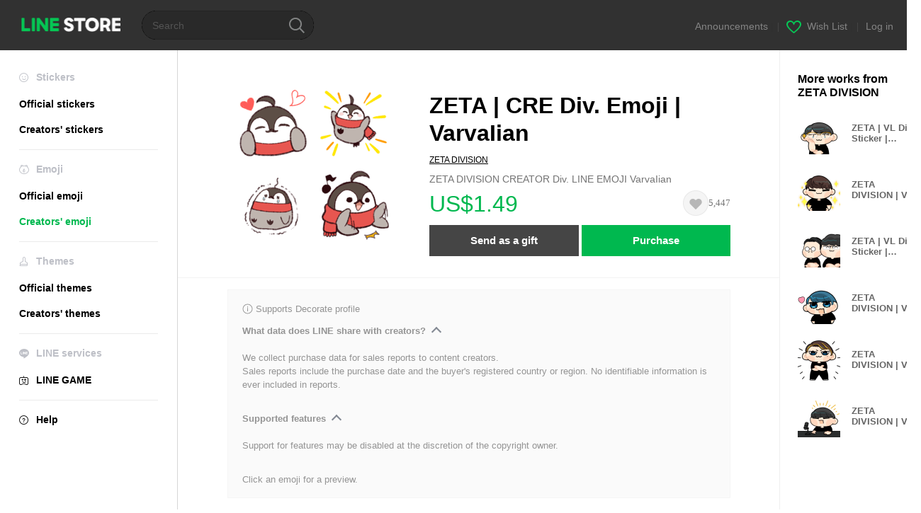

--- FILE ---
content_type: text/html;charset=UTF-8
request_url: https://store.line.me/emojishop/product/63eeee2d766ba45020518e18/en
body_size: 12921
content:
<!DOCTYPE html>
<html xmlns:v-on="http://www.w3.org/1999/xhtml" lang="en" data-lang="en">
<head>
  
    
  <meta charset="UTF-8" />
  <meta name="viewport" content="width=device-width, user-scalable=yes, initial-scale=1" />
  <title>ZETA | CRE Div. Emoji | VarvaIian – LINE Emoji | LINE STORE</title>
  <meta name="description" content="ZETA DIVISION CREATOR Div. LINE EMOJI VarvaIian" />
  <meta name="format-detection" content="telephone=no" />

    
  <meta property="og:type" content="website"/>
  <meta property="og:title" content="ZETA | CRE Div. Emoji | VarvaIian – LINE Emoji | LINE STORE" />
  <meta property="og:url" content="https://store.line.me/emojishop/product/63eeee2d766ba45020518e18/en" />
  <meta property="og:description" content="ZETA DIVISION CREATOR Div. LINE EMOJI VarvaIian" />
  <meta property="og:site_name" content="LINE STORE" />

  <meta property="og:locale" content="en_US" />
  <meta property="og:locale:alternative"
        content="en_UD" /><meta property="og:locale:alternative"
        content="pt_BR" /><meta property="og:locale:alternative"
        content="en_IN" /><meta property="og:locale:alternative"
        content="ja_JP" /><meta property="og:locale:alternative"
        content="ja_KS" /><meta property="og:locale:alternative"
        content="en_GB" /><meta property="og:locale:alternative"
        content="zh_MO" /><meta property="og:locale:alternative"
        content="zh_TW" /><meta property="og:locale:alternative"
        content="en_US" /><meta property="og:locale:alternative"
        content="id_ID" /><meta property="og:locale:alternative"
        content="th_TH" /><meta property="og:locale:alternative"
        content="en_PI" /><meta property="og:locale:alternative"
        content="ko_KR" /><meta property="og:locale:alternative"
        content="zh_HK" />
  
    
    
      <meta property="og:image" content="https://stickershop.line-scdn.net/sticonshop/v1/product/63eeee2d766ba45020518e18/iPhone/main.png?v=1" />
      <meta name="twitter:image" content="https://stickershop.line-scdn.net/sticonshop/v1/product/63eeee2d766ba45020518e18/iPhone/main.png?v=1" />
    
    
  
  <meta name="twitter:title" content="ZETA | CRE Div. Emoji | VarvaIian – LINE Emoji | LINE STORE" />
  <meta name="twitter:description" content="ZETA DIVISION CREATOR Div. LINE EMOJI VarvaIian" />
  <meta name="twitter:card" content="summary">

    
  <link rel="canonical" href="https://store.line.me/emojishop/product/63eeee2d766ba45020518e18/en">
  <link rel="alternate" hreflang="ja" href="https://store.line.me/emojishop/product/63eeee2d766ba45020518e18/ja"/><link rel="alternate" hreflang="en" href="https://store.line.me/emojishop/product/63eeee2d766ba45020518e18/en"/><link rel="alternate" hreflang="zh-Hant" href="https://store.line.me/emojishop/product/63eeee2d766ba45020518e18/zh-Hant"/><link rel="alternate" hreflang="ko" href="https://store.line.me/emojishop/product/63eeee2d766ba45020518e18/ko"/><link rel="alternate" hreflang="th" href="https://store.line.me/emojishop/product/63eeee2d766ba45020518e18/th"/><link rel="alternate" hreflang="id" href="https://store.line.me/emojishop/product/63eeee2d766ba45020518e18/id"/><link rel="alternate" hreflang="pt-BR" href="https://store.line.me/emojishop/product/63eeee2d766ba45020518e18/pt-BR"/><link rel="alternate" hreflang="x-default" href="https://store.line.me/emojishop/product/63eeee2d766ba45020518e18"/>

    
  
    <meta name="mobile-web-app-capable" content="yes" />
    <meta name="application-name" content="LINE STORE" />
    <meta name="apple-mobile-web-app-capable" content="yes" />
    <meta name="apple-mobile-web-app-status-bar-style" content="black" />
    <meta name="apple-mobile-web-app-title" content="LINE STORE" />
  

    
  <link rel="apple-touch-icon" sizes="228x228"
        href="https://scdn.line-apps.com/n/line_store_sp/img/apple_touch_icon_228_20160805.png" />
  <link rel="apple-touch-icon-precomposed"
        href="https://scdn.line-apps.com/n/line_store_sp/img/apple_touch_icon_144_20160805.png" />
  <link rel="icon" sizes="192x192" type="image/png"
        href="https://scdn.line-apps.com/n/line_store_sp/img/apple_touch_icon_192_20160805.png" />
  <link rel="shortcut icon" type="image/x-icon"
        href="https://scdn.line-apps.com/n/line_store_sp/img/favicon_20160805.ico" />

    
  <noscript>
    <div style="padding: 10px; text-align: center; background-color: #fffcca;">JavaScript is disabled
Please enable it in your browser settings</div>
  </noscript>

    


<script type="application/ld+json">
  {
    "@context": "https://schema.org",
    "@type": "Product",
    "sku": "63eeee2d766ba45020518e18",
    "url": "https://store.line.me/emojishop/product/63eeee2d766ba45020518e18/en",
    
    "name": "ZETA | CRE Div. Emoji | VarvaIian",
    "description": "ZETA DIVISION CREATOR Div. LINE EMOJI VarvaIian",
    "image": "https://stickershop.line-scdn.net/sticonshop/v1/product/63eeee2d766ba45020518e18/iPhone/main.png?v=1",
    
    "offers": {
      "@type": "Offer",
      "price": "1.49",
      "priceCurrency": "USD",
      "url": "https://store.line.me/emojishop/product/63eeee2d766ba45020518e18/en"
      
      ,"seller": {
         "@type": "Organization",
         "name": "ZETA DIVISION",
         "url": "https://store.line.me/emojishop/author/2262096/en"
      }
      
    }
    
    
  }
</script>


  
  
  
    
      
    
  

  <link href="https://static.line-scdn.net/laicon/edge/8.0/laicon.min.css" rel="stylesheet" crossorigin="anonymous" defer/>
  <link rel="stylesheet" crossorigin="anonymous" href="https://static.line-scdn.net/line_store/19b8c4ac38c/pc/css/line_store_pc.css"/>
  
  
    <link rel="stylesheet" crossorigin="anonymous" href="https://static.line-scdn.net/line_store/edge/store-vite/main.CawiWzHC.min.css" />
  
  

</head>
<body class="ExOsMac">
<div class="LyWrap">
  
  
  <div id="header-banner-root"></div>

  <header class="LyHead">
  <h1 class="MdGHD01Logo">
    <a href="/home/en">LINE STORE</a>
  </h1>
  
  <div class="MdGHD02Search" data-widget="SearchBox">
    <form method="GET" action="/search/en">
      <span class="MdIcoSearch01 FnSearchIcon" data-test="search-icon"></span>
      <span></span>
      <input class="FnSearchInput" data-test="search-field" type="text" name="q" placeholder="Search" value="" />
    </form>
  </div>
  <ul class="MdGHD03Util">
    <li class="mdGHD03Li">
      <a href="/notice/list/en">
        <span>Announcements</span>
      </a>
      <span class="mdGHD03Line">|</span>
    </li>
    <li class="mdGHD03Li" data-test="wishlist-btn">
      <a href="/wishlist/en"><span class="MdIcoWishlist01"></span><span>Wish List</span></a>
      <span class="mdGHD03Line">|</span>
    </li>
    
    
    <li class="mdGHD03Li" data-test="login-btn"><a href="/login/en?url=%2Femojishop%2Fproduct%2F63eeee2d766ba45020518e18%2Fen" rel="nofollow">Log in</a></li>
  </ul>
</header>
  
  
  <div class="LyContents MdCF">
    
    
      <div class="LySub">
  <nav class="MdSB06Nav" role="navigation">
    
    <ul>
      <li class="title flexVerticalCenter">
        <i class="lar la-smile"></i>
        <span>Stickers</span>
      </li>
      
      
        
        
      
        <li data-test="stickershop-side-menu-item">
          <a href="/stickershop/home/general/en"
             data-event-category="common"
             data-event-action="click_menu_sticker_pc">Official stickers</a>
        </li>
        
      
        
        <li data-test="creators-stickershop-side-menu-item">
          <a href="/stickershop/home/user/en"
             data-event-category="common"
             data-event-action="click_menu_cm-sticker_pc">Creators&#39; stickers</a>
        </li>
      
        
        
      
        
        
      
        
        
      
        
        
      
        
        
      
    </ul>
    <hr>
    <ul>
      <li class="title flexVerticalCenter">
        <i class="labr la-line-friends"></i>
        <span>Emoji</span>
      </li>
      
        
        
      
        
        
      
        
        
      
        <li data-test="emojishop-side-menu-item">
          <a href="/emojishop/home/general/en"
             data-event-category="common"
             data-event-action="click_menu_emoji_pc">Official emoji</a>
        </li>
        
      
        
        <li data-test="creators-emojishop-side-menu-item" class="ExSelected">
          <a href="/emojishop/home/creators/en"
             data-event-category="common"
             data-event-action="click_menu_cs-emoji_pc">Creators&#39; emoji</a>
        </li>
      
        
        
      
        
        
      
        
        
      
    </ul>
    <hr>
    <ul>
      <li class="title flexVerticalCenter">
        <i class="lar la-brush"></i> <span>Themes</span>
      </li>
      
        
        
      
        
        
      
        
        
      
        
        
      
        
        
      
        <li data-test="themeshop-side-menu-item">
          <a href="/themeshop/home/en"
             data-event-category="common"
             data-event-action="click_menu_theme_pc">Official themes</a>
        </li>
        
      
        
        <li data-test="creators-themeshop-side-menu-item">
          <a href="/themeshop/home/creators/en"
             data-event-category="common"
             data-event-action="click_menu_cs-theme_pc">Creators&#39; themes</a>
        </li>
      
        
        
      
    </ul>
    <hr>
    <ul data-test="side-menu">
      <li class="title flexVerticalCenter">
        <i class="labr la-line-messenger-alt"></i>
        <span>LINE services</span>
      </li>
      
        
        
        
        
        
        
        
      
        
        
        
        
        
        
        
      
        
        
        
        
        
        
        
      
        
        
        
        
        
        
        
      
        
        
        
        
        
        
        
      
        
        
        
        
        
        
        
      
        
        
        
        
        
        
        
      
        
        
        <li data-test="gameshop-side-menu-item">
          <a class="flexVerticalCenter" href="/game/en">
            <i class="labr la-line-faceplay"></i>
            <span data-event-category="common"
                  data-event-action="click_menu_game_pc">LINE GAME</span>
          </a>
        </li>
        
        
        
        
      
    </ul>
    <hr>
    <ul>
      <li>
        <a class="flexVerticalCenter" href="https://help.line.me/webstore/web?lang=en">
          <i class="lar la-question-circle"></i>
          <span>Help</span>
        </a>
      </li>
    </ul>
  </nav>
  
</div>
    
    
    
    <div class="LyMain" role="main">
      
  
    
      
    
  

      
      <section class="MdBox03" id="FnEmojiDetail">
        <div class="mdBox03Inner01" v-on:click="stopPreview">
          <div class="MdCMN38EndTop mdCMN38Emoji">
            
  
    
      <div class="mdCMN38Img"
           ref="mainImage"
           data-widget="EndpageMainSticonPlayer"
           data-widget-id="MainSticon"
           data-preview='{ &quot;type&quot; : &quot;static&quot;, &quot;id&quot; : &quot;63eeee2d766ba45020518e18&quot;, &quot;staticUrl&quot; : &quot;https://stickershop.line-scdn.net/sticonshop/v1/product/63eeee2d766ba45020518e18/iPhone/main.png?v=1&quot;, &quot;animationUrl&quot; : &quot;&quot;, &quot;animationMainImages&quot; : [], &quot;staticMainImages&quot; : [] }'>
        
  <img class="FnImage"
       width="240" height="240"
       src="https://stickershop.line-scdn.net/sticonshop/v1/product/63eeee2d766ba45020518e18/iPhone/main.png?v=1" alt="ZETA | CRE Div. Emoji | VarvaIian" />
  
  
  
  
    
  
    
  

  

  <div class="FnPreviewWrapper"></div>

      </div>
    
    
  

              <div class="mdCMN38Item01">
              <div class="mdCMN38Item0lHead">
                
                
                <p class="mdCMN38Item01Ttl" data-test="emoji-name-title">ZETA | CRE Div. Emoji | VarvaIian</p>
              </div>
              <a class="mdCMN38Item01Author"
                 data-test="emoji-author"
                 href="/emojishop/author/2262096/en">ZETA DIVISION</a>
              <p class="mdCMN38Item01Txt">
                ZETA DIVISION CREATOR Div. LINE EMOJI VarvaIian
                
              </p>
              <div class="mdCMN38Item01Info" data-test="emoji-price-info">
                
                  <p class="mdCMN38Item01Price" data-test="emoji-price">US$1.49</p>
                  
                
                <div id="spa-endpage-wish-button-root"></div>
                
              </div>
              
  

              
              
                <ul class="mdCMN38Item01Ul">
                  
                  
                    <li>
                      
  <button type="button" 
          class="MdBtn01P02"
          data-test="present-btn"
          data-href="/login/?url=%2Femojishop%2Fproduct%2F63eeee2d766ba45020518e18%2Fen"
          data-widget="LinkButton">Send as a gift</button>

                    </li>
                    <li>
                      
  <button type="button" 
          class="MdBtn01P01"
          data-test="purchase-btn"
          rel="nofollow"
          data-href = "/emojishop/payment?id=63eeee2d766ba45020518e18&amp;confirmedPrice=US%241.49"
          data-widget = "PopUpButton"
          data-win-height="526"
          data-win-width="692"
          data-reload="true">Purchase</button>

                    </li>
                  
                </ul>
              
              
  
    
  

              
            </div>
          </div>
          <div class="MdHLine01"></div>
          
  <div class="MdCMN09DetailView mdCMN09Emoji">
    <div class="mdCMN09Preview">
      <div class="mdCMN09PreviewTxt" data-test="preview-text">
        
          
  <div class="supported-feature">
    <svg width="15" height="15" viewBox="0 0 13 13" fill="none" xmlns="http://www.w3.org/2000/svg">
      <g clip-path="url(#clip0_140_10867)">
        <path fill-rule="evenodd" clip-rule="evenodd" d="M6.5 11.7C9.37188 11.7 11.7 9.37188 11.7 6.5C11.7 3.62812 9.37188 1.3 6.5 1.3C3.62812 1.3 1.3 3.62812 1.3 6.5C1.3 9.37188 3.62812 11.7 6.5 11.7ZM12.5 6.5C12.5 9.81371 9.81371 12.5 6.5 12.5C3.18629 12.5 0.5 9.81371 0.5 6.5C0.5 3.18629 3.18629 0.5 6.5 0.5C9.81371 0.5 12.5 3.18629 12.5 6.5ZM6 4.7V3.5H7V4.7H6ZM6 5.5V9.5H7V5.5H6Z" fill="#949494"/>
      </g>
      <defs>
        <clipPath id="clip0_140_10867">
          <rect width="13" height="13" fill="white"/>
        </clipPath>
      </defs>
    </svg>
    <p style="margin-left: 4px">Supports Decorate profile</p>
  </div>

        
        
        
          
  <div data-widget="CreatorDisclaimerAccordion"
       data-update-collapse-disclaimer-api-param="USER_DISCLAIMER"
       data-update-collapse-disclaimer-api="/api/disclaimer/update/en"
       style="margin-bottom: 10px;">
    <div class="accordion-button"
         data-collapse-target="#disclaimer"
         data-test="disclaimer-accordion-button">
      <span>What data does LINE share with creators?</span>
    </div>
    <p id="disclaimer" data-test="disclaimer">
      <br>
      We collect purchase data for sales reports to content creators.<br>Sales reports include the purchase date and the buyer's registered country or region. No identifiable information is ever included in reports.
    </p>
  </div>

          <br>
        
        
          
  <div data-widget="CreatorDisclaimerAccordion"
       data-update-collapse-disclaimer-api-param="FEATURE_SUPPORTED_DISCLAIMER"
       data-update-collapse-disclaimer-api="/api/disclaimer/update/en"
       style="margin-bottom: 10px;">
    <div class="accordion-button"
         data-collapse-target="#disclaimer-supported-feature"
         data-test="disclaimer-accordion-button">
      <span>Supported features</span>
    </div>
    <p id="disclaimer-supported-feature" data-test="disclaimer">
      <br />
      Support for features may be disabled at the discretion of the copyright owner.
      <br /><br />
    </p>
  </div>

        
        <div>
          
          <span>Click an emoji for a preview.</span>
        </div>
      </div>
    </div>
    <div class="mdCMN09ImgList"
         data-widget="EndpageStickerListPlayer"
         data-widget-id="StickerPreview">
      <div class="MdLoader FnLoading" style="opacity: 0">
        <div class="mdLoaderInner mdLoaderDetail">
          <div class="mdLoadSpinner"></div>
        </div>
      </div>
      <div class="MdLoader FnReloadBtn" style="opacity: 0">
        <div class="mdLoaderInner">
          <p class="mdLoadReLoad"
             data-event-label="emoji_creators">Retry</p>
        </div>
      </div>
      <div class="mdCMN09ImgListWarp">
        <ul class="mdCMN09Ul FnEmoji_animation_list_img">
          
  <li class="mdCMN09Li FnStickerPreviewItem"
      data-preview='{ &quot;type&quot; : &quot;static&quot;, &quot;id&quot; : &quot;001&quot;, &quot;staticUrl&quot; : &quot;https://stickershop.line-scdn.net/sticonshop/v1/sticon/63eeee2d766ba45020518e18/iPhone/001.png?v=1&quot;, &quot;fallbackStaticUrl&quot; : &quot;https://stickershop.line-scdn.net/sticonshop/v1/sticon/63eeee2d766ba45020518e18/iPhone/001.png?v=1&quot;, &quot;animationUrl&quot; : &quot;&quot;}'>
    <div class="mdCMN09LiInner FnImage">
      <span class="mdCMN09Image" style="background-image:url(https://stickershop.line-scdn.net/sticonshop/v1/sticon/63eeee2d766ba45020518e18/iPhone/001.png?v=1);"></span>
    </div>
    <div class="mdCMN09ImgPreview FnPreviewImage MdNonDisp">
      <span class="mdCMN09Image FnPreview" style="background-image:url(https://stickershop.line-scdn.net/sticonshop/v1/sticon/63eeee2d766ba45020518e18/iPhone/001.png?v=1);"/>
    </div>
    
  </li>
  <li class="mdCMN09Li FnStickerPreviewItem"
      data-preview='{ &quot;type&quot; : &quot;static&quot;, &quot;id&quot; : &quot;002&quot;, &quot;staticUrl&quot; : &quot;https://stickershop.line-scdn.net/sticonshop/v1/sticon/63eeee2d766ba45020518e18/iPhone/002.png?v=1&quot;, &quot;fallbackStaticUrl&quot; : &quot;https://stickershop.line-scdn.net/sticonshop/v1/sticon/63eeee2d766ba45020518e18/iPhone/002.png?v=1&quot;, &quot;animationUrl&quot; : &quot;&quot;}'>
    <div class="mdCMN09LiInner FnImage">
      <span class="mdCMN09Image" style="background-image:url(https://stickershop.line-scdn.net/sticonshop/v1/sticon/63eeee2d766ba45020518e18/iPhone/002.png?v=1);"></span>
    </div>
    <div class="mdCMN09ImgPreview FnPreviewImage MdNonDisp">
      <span class="mdCMN09Image FnPreview" style="background-image:url(https://stickershop.line-scdn.net/sticonshop/v1/sticon/63eeee2d766ba45020518e18/iPhone/002.png?v=1);"/>
    </div>
    
  </li>
  <li class="mdCMN09Li FnStickerPreviewItem"
      data-preview='{ &quot;type&quot; : &quot;static&quot;, &quot;id&quot; : &quot;003&quot;, &quot;staticUrl&quot; : &quot;https://stickershop.line-scdn.net/sticonshop/v1/sticon/63eeee2d766ba45020518e18/iPhone/003.png?v=1&quot;, &quot;fallbackStaticUrl&quot; : &quot;https://stickershop.line-scdn.net/sticonshop/v1/sticon/63eeee2d766ba45020518e18/iPhone/003.png?v=1&quot;, &quot;animationUrl&quot; : &quot;&quot;}'>
    <div class="mdCMN09LiInner FnImage">
      <span class="mdCMN09Image" style="background-image:url(https://stickershop.line-scdn.net/sticonshop/v1/sticon/63eeee2d766ba45020518e18/iPhone/003.png?v=1);"></span>
    </div>
    <div class="mdCMN09ImgPreview FnPreviewImage MdNonDisp">
      <span class="mdCMN09Image FnPreview" style="background-image:url(https://stickershop.line-scdn.net/sticonshop/v1/sticon/63eeee2d766ba45020518e18/iPhone/003.png?v=1);"/>
    </div>
    
  </li>
  <li class="mdCMN09Li FnStickerPreviewItem"
      data-preview='{ &quot;type&quot; : &quot;static&quot;, &quot;id&quot; : &quot;004&quot;, &quot;staticUrl&quot; : &quot;https://stickershop.line-scdn.net/sticonshop/v1/sticon/63eeee2d766ba45020518e18/iPhone/004.png?v=1&quot;, &quot;fallbackStaticUrl&quot; : &quot;https://stickershop.line-scdn.net/sticonshop/v1/sticon/63eeee2d766ba45020518e18/iPhone/004.png?v=1&quot;, &quot;animationUrl&quot; : &quot;&quot;}'>
    <div class="mdCMN09LiInner FnImage">
      <span class="mdCMN09Image" style="background-image:url(https://stickershop.line-scdn.net/sticonshop/v1/sticon/63eeee2d766ba45020518e18/iPhone/004.png?v=1);"></span>
    </div>
    <div class="mdCMN09ImgPreview FnPreviewImage MdNonDisp">
      <span class="mdCMN09Image FnPreview" style="background-image:url(https://stickershop.line-scdn.net/sticonshop/v1/sticon/63eeee2d766ba45020518e18/iPhone/004.png?v=1);"/>
    </div>
    
  </li>
  <li class="mdCMN09Li FnStickerPreviewItem"
      data-preview='{ &quot;type&quot; : &quot;static&quot;, &quot;id&quot; : &quot;005&quot;, &quot;staticUrl&quot; : &quot;https://stickershop.line-scdn.net/sticonshop/v1/sticon/63eeee2d766ba45020518e18/iPhone/005.png?v=1&quot;, &quot;fallbackStaticUrl&quot; : &quot;https://stickershop.line-scdn.net/sticonshop/v1/sticon/63eeee2d766ba45020518e18/iPhone/005.png?v=1&quot;, &quot;animationUrl&quot; : &quot;&quot;}'>
    <div class="mdCMN09LiInner FnImage">
      <span class="mdCMN09Image" style="background-image:url(https://stickershop.line-scdn.net/sticonshop/v1/sticon/63eeee2d766ba45020518e18/iPhone/005.png?v=1);"></span>
    </div>
    <div class="mdCMN09ImgPreview FnPreviewImage MdNonDisp">
      <span class="mdCMN09Image FnPreview" style="background-image:url(https://stickershop.line-scdn.net/sticonshop/v1/sticon/63eeee2d766ba45020518e18/iPhone/005.png?v=1);"/>
    </div>
    
  </li>
  <li class="mdCMN09Li FnStickerPreviewItem"
      data-preview='{ &quot;type&quot; : &quot;static&quot;, &quot;id&quot; : &quot;006&quot;, &quot;staticUrl&quot; : &quot;https://stickershop.line-scdn.net/sticonshop/v1/sticon/63eeee2d766ba45020518e18/iPhone/006.png?v=1&quot;, &quot;fallbackStaticUrl&quot; : &quot;https://stickershop.line-scdn.net/sticonshop/v1/sticon/63eeee2d766ba45020518e18/iPhone/006.png?v=1&quot;, &quot;animationUrl&quot; : &quot;&quot;}'>
    <div class="mdCMN09LiInner FnImage">
      <span class="mdCMN09Image" style="background-image:url(https://stickershop.line-scdn.net/sticonshop/v1/sticon/63eeee2d766ba45020518e18/iPhone/006.png?v=1);"></span>
    </div>
    <div class="mdCMN09ImgPreview FnPreviewImage MdNonDisp">
      <span class="mdCMN09Image FnPreview" style="background-image:url(https://stickershop.line-scdn.net/sticonshop/v1/sticon/63eeee2d766ba45020518e18/iPhone/006.png?v=1);"/>
    </div>
    
  </li>
  <li class="mdCMN09Li FnStickerPreviewItem"
      data-preview='{ &quot;type&quot; : &quot;static&quot;, &quot;id&quot; : &quot;007&quot;, &quot;staticUrl&quot; : &quot;https://stickershop.line-scdn.net/sticonshop/v1/sticon/63eeee2d766ba45020518e18/iPhone/007.png?v=1&quot;, &quot;fallbackStaticUrl&quot; : &quot;https://stickershop.line-scdn.net/sticonshop/v1/sticon/63eeee2d766ba45020518e18/iPhone/007.png?v=1&quot;, &quot;animationUrl&quot; : &quot;&quot;}'>
    <div class="mdCMN09LiInner FnImage">
      <span class="mdCMN09Image" style="background-image:url(https://stickershop.line-scdn.net/sticonshop/v1/sticon/63eeee2d766ba45020518e18/iPhone/007.png?v=1);"></span>
    </div>
    <div class="mdCMN09ImgPreview FnPreviewImage MdNonDisp">
      <span class="mdCMN09Image FnPreview" style="background-image:url(https://stickershop.line-scdn.net/sticonshop/v1/sticon/63eeee2d766ba45020518e18/iPhone/007.png?v=1);"/>
    </div>
    
  </li>
  <li class="mdCMN09Li FnStickerPreviewItem"
      data-preview='{ &quot;type&quot; : &quot;static&quot;, &quot;id&quot; : &quot;008&quot;, &quot;staticUrl&quot; : &quot;https://stickershop.line-scdn.net/sticonshop/v1/sticon/63eeee2d766ba45020518e18/iPhone/008.png?v=1&quot;, &quot;fallbackStaticUrl&quot; : &quot;https://stickershop.line-scdn.net/sticonshop/v1/sticon/63eeee2d766ba45020518e18/iPhone/008.png?v=1&quot;, &quot;animationUrl&quot; : &quot;&quot;}'>
    <div class="mdCMN09LiInner FnImage">
      <span class="mdCMN09Image" style="background-image:url(https://stickershop.line-scdn.net/sticonshop/v1/sticon/63eeee2d766ba45020518e18/iPhone/008.png?v=1);"></span>
    </div>
    <div class="mdCMN09ImgPreview FnPreviewImage MdNonDisp">
      <span class="mdCMN09Image FnPreview" style="background-image:url(https://stickershop.line-scdn.net/sticonshop/v1/sticon/63eeee2d766ba45020518e18/iPhone/008.png?v=1);"/>
    </div>
    
  </li>
  <li class="mdCMN09Li FnStickerPreviewItem"
      data-preview='{ &quot;type&quot; : &quot;static&quot;, &quot;id&quot; : &quot;009&quot;, &quot;staticUrl&quot; : &quot;https://stickershop.line-scdn.net/sticonshop/v1/sticon/63eeee2d766ba45020518e18/iPhone/009.png?v=1&quot;, &quot;fallbackStaticUrl&quot; : &quot;https://stickershop.line-scdn.net/sticonshop/v1/sticon/63eeee2d766ba45020518e18/iPhone/009.png?v=1&quot;, &quot;animationUrl&quot; : &quot;&quot;}'>
    <div class="mdCMN09LiInner FnImage">
      <span class="mdCMN09Image" style="background-image:url(https://stickershop.line-scdn.net/sticonshop/v1/sticon/63eeee2d766ba45020518e18/iPhone/009.png?v=1);"></span>
    </div>
    <div class="mdCMN09ImgPreview FnPreviewImage MdNonDisp">
      <span class="mdCMN09Image FnPreview" style="background-image:url(https://stickershop.line-scdn.net/sticonshop/v1/sticon/63eeee2d766ba45020518e18/iPhone/009.png?v=1);"/>
    </div>
    
  </li>
  <li class="mdCMN09Li FnStickerPreviewItem"
      data-preview='{ &quot;type&quot; : &quot;static&quot;, &quot;id&quot; : &quot;010&quot;, &quot;staticUrl&quot; : &quot;https://stickershop.line-scdn.net/sticonshop/v1/sticon/63eeee2d766ba45020518e18/iPhone/010.png?v=1&quot;, &quot;fallbackStaticUrl&quot; : &quot;https://stickershop.line-scdn.net/sticonshop/v1/sticon/63eeee2d766ba45020518e18/iPhone/010.png?v=1&quot;, &quot;animationUrl&quot; : &quot;&quot;}'>
    <div class="mdCMN09LiInner FnImage">
      <span class="mdCMN09Image" style="background-image:url(https://stickershop.line-scdn.net/sticonshop/v1/sticon/63eeee2d766ba45020518e18/iPhone/010.png?v=1);"></span>
    </div>
    <div class="mdCMN09ImgPreview FnPreviewImage MdNonDisp">
      <span class="mdCMN09Image FnPreview" style="background-image:url(https://stickershop.line-scdn.net/sticonshop/v1/sticon/63eeee2d766ba45020518e18/iPhone/010.png?v=1);"/>
    </div>
    
  </li>
  <li class="mdCMN09Li FnStickerPreviewItem"
      data-preview='{ &quot;type&quot; : &quot;static&quot;, &quot;id&quot; : &quot;011&quot;, &quot;staticUrl&quot; : &quot;https://stickershop.line-scdn.net/sticonshop/v1/sticon/63eeee2d766ba45020518e18/iPhone/011.png?v=1&quot;, &quot;fallbackStaticUrl&quot; : &quot;https://stickershop.line-scdn.net/sticonshop/v1/sticon/63eeee2d766ba45020518e18/iPhone/011.png?v=1&quot;, &quot;animationUrl&quot; : &quot;&quot;}'>
    <div class="mdCMN09LiInner FnImage">
      <span class="mdCMN09Image" style="background-image:url(https://stickershop.line-scdn.net/sticonshop/v1/sticon/63eeee2d766ba45020518e18/iPhone/011.png?v=1);"></span>
    </div>
    <div class="mdCMN09ImgPreview FnPreviewImage MdNonDisp">
      <span class="mdCMN09Image FnPreview" style="background-image:url(https://stickershop.line-scdn.net/sticonshop/v1/sticon/63eeee2d766ba45020518e18/iPhone/011.png?v=1);"/>
    </div>
    
  </li>
  <li class="mdCMN09Li FnStickerPreviewItem"
      data-preview='{ &quot;type&quot; : &quot;static&quot;, &quot;id&quot; : &quot;012&quot;, &quot;staticUrl&quot; : &quot;https://stickershop.line-scdn.net/sticonshop/v1/sticon/63eeee2d766ba45020518e18/iPhone/012.png?v=1&quot;, &quot;fallbackStaticUrl&quot; : &quot;https://stickershop.line-scdn.net/sticonshop/v1/sticon/63eeee2d766ba45020518e18/iPhone/012.png?v=1&quot;, &quot;animationUrl&quot; : &quot;&quot;}'>
    <div class="mdCMN09LiInner FnImage">
      <span class="mdCMN09Image" style="background-image:url(https://stickershop.line-scdn.net/sticonshop/v1/sticon/63eeee2d766ba45020518e18/iPhone/012.png?v=1);"></span>
    </div>
    <div class="mdCMN09ImgPreview FnPreviewImage MdNonDisp">
      <span class="mdCMN09Image FnPreview" style="background-image:url(https://stickershop.line-scdn.net/sticonshop/v1/sticon/63eeee2d766ba45020518e18/iPhone/012.png?v=1);"/>
    </div>
    
  </li>
  <li class="mdCMN09Li FnStickerPreviewItem"
      data-preview='{ &quot;type&quot; : &quot;static&quot;, &quot;id&quot; : &quot;013&quot;, &quot;staticUrl&quot; : &quot;https://stickershop.line-scdn.net/sticonshop/v1/sticon/63eeee2d766ba45020518e18/iPhone/013.png?v=1&quot;, &quot;fallbackStaticUrl&quot; : &quot;https://stickershop.line-scdn.net/sticonshop/v1/sticon/63eeee2d766ba45020518e18/iPhone/013.png?v=1&quot;, &quot;animationUrl&quot; : &quot;&quot;}'>
    <div class="mdCMN09LiInner FnImage">
      <span class="mdCMN09Image" style="background-image:url(https://stickershop.line-scdn.net/sticonshop/v1/sticon/63eeee2d766ba45020518e18/iPhone/013.png?v=1);"></span>
    </div>
    <div class="mdCMN09ImgPreview FnPreviewImage MdNonDisp">
      <span class="mdCMN09Image FnPreview" style="background-image:url(https://stickershop.line-scdn.net/sticonshop/v1/sticon/63eeee2d766ba45020518e18/iPhone/013.png?v=1);"/>
    </div>
    
  </li>
  <li class="mdCMN09Li FnStickerPreviewItem"
      data-preview='{ &quot;type&quot; : &quot;static&quot;, &quot;id&quot; : &quot;014&quot;, &quot;staticUrl&quot; : &quot;https://stickershop.line-scdn.net/sticonshop/v1/sticon/63eeee2d766ba45020518e18/iPhone/014.png?v=1&quot;, &quot;fallbackStaticUrl&quot; : &quot;https://stickershop.line-scdn.net/sticonshop/v1/sticon/63eeee2d766ba45020518e18/iPhone/014.png?v=1&quot;, &quot;animationUrl&quot; : &quot;&quot;}'>
    <div class="mdCMN09LiInner FnImage">
      <span class="mdCMN09Image" style="background-image:url(https://stickershop.line-scdn.net/sticonshop/v1/sticon/63eeee2d766ba45020518e18/iPhone/014.png?v=1);"></span>
    </div>
    <div class="mdCMN09ImgPreview FnPreviewImage MdNonDisp">
      <span class="mdCMN09Image FnPreview" style="background-image:url(https://stickershop.line-scdn.net/sticonshop/v1/sticon/63eeee2d766ba45020518e18/iPhone/014.png?v=1);"/>
    </div>
    
  </li>
  <li class="mdCMN09Li FnStickerPreviewItem"
      data-preview='{ &quot;type&quot; : &quot;static&quot;, &quot;id&quot; : &quot;015&quot;, &quot;staticUrl&quot; : &quot;https://stickershop.line-scdn.net/sticonshop/v1/sticon/63eeee2d766ba45020518e18/iPhone/015.png?v=1&quot;, &quot;fallbackStaticUrl&quot; : &quot;https://stickershop.line-scdn.net/sticonshop/v1/sticon/63eeee2d766ba45020518e18/iPhone/015.png?v=1&quot;, &quot;animationUrl&quot; : &quot;&quot;}'>
    <div class="mdCMN09LiInner FnImage">
      <span class="mdCMN09Image" style="background-image:url(https://stickershop.line-scdn.net/sticonshop/v1/sticon/63eeee2d766ba45020518e18/iPhone/015.png?v=1);"></span>
    </div>
    <div class="mdCMN09ImgPreview FnPreviewImage MdNonDisp">
      <span class="mdCMN09Image FnPreview" style="background-image:url(https://stickershop.line-scdn.net/sticonshop/v1/sticon/63eeee2d766ba45020518e18/iPhone/015.png?v=1);"/>
    </div>
    
  </li>
  <li class="mdCMN09Li FnStickerPreviewItem"
      data-preview='{ &quot;type&quot; : &quot;static&quot;, &quot;id&quot; : &quot;016&quot;, &quot;staticUrl&quot; : &quot;https://stickershop.line-scdn.net/sticonshop/v1/sticon/63eeee2d766ba45020518e18/iPhone/016.png?v=1&quot;, &quot;fallbackStaticUrl&quot; : &quot;https://stickershop.line-scdn.net/sticonshop/v1/sticon/63eeee2d766ba45020518e18/iPhone/016.png?v=1&quot;, &quot;animationUrl&quot; : &quot;&quot;}'>
    <div class="mdCMN09LiInner FnImage">
      <span class="mdCMN09Image" style="background-image:url(https://stickershop.line-scdn.net/sticonshop/v1/sticon/63eeee2d766ba45020518e18/iPhone/016.png?v=1);"></span>
    </div>
    <div class="mdCMN09ImgPreview FnPreviewImage MdNonDisp">
      <span class="mdCMN09Image FnPreview" style="background-image:url(https://stickershop.line-scdn.net/sticonshop/v1/sticon/63eeee2d766ba45020518e18/iPhone/016.png?v=1);"/>
    </div>
    
  </li>
  <li class="mdCMN09Li FnStickerPreviewItem"
      data-preview='{ &quot;type&quot; : &quot;static&quot;, &quot;id&quot; : &quot;017&quot;, &quot;staticUrl&quot; : &quot;https://stickershop.line-scdn.net/sticonshop/v1/sticon/63eeee2d766ba45020518e18/iPhone/017.png?v=1&quot;, &quot;fallbackStaticUrl&quot; : &quot;https://stickershop.line-scdn.net/sticonshop/v1/sticon/63eeee2d766ba45020518e18/iPhone/017.png?v=1&quot;, &quot;animationUrl&quot; : &quot;&quot;}'>
    <div class="mdCMN09LiInner FnImage">
      <span class="mdCMN09Image" style="background-image:url(https://stickershop.line-scdn.net/sticonshop/v1/sticon/63eeee2d766ba45020518e18/iPhone/017.png?v=1);"></span>
    </div>
    <div class="mdCMN09ImgPreview FnPreviewImage MdNonDisp">
      <span class="mdCMN09Image FnPreview" style="background-image:url(https://stickershop.line-scdn.net/sticonshop/v1/sticon/63eeee2d766ba45020518e18/iPhone/017.png?v=1);"/>
    </div>
    
  </li>
  <li class="mdCMN09Li FnStickerPreviewItem"
      data-preview='{ &quot;type&quot; : &quot;static&quot;, &quot;id&quot; : &quot;018&quot;, &quot;staticUrl&quot; : &quot;https://stickershop.line-scdn.net/sticonshop/v1/sticon/63eeee2d766ba45020518e18/iPhone/018.png?v=1&quot;, &quot;fallbackStaticUrl&quot; : &quot;https://stickershop.line-scdn.net/sticonshop/v1/sticon/63eeee2d766ba45020518e18/iPhone/018.png?v=1&quot;, &quot;animationUrl&quot; : &quot;&quot;}'>
    <div class="mdCMN09LiInner FnImage">
      <span class="mdCMN09Image" style="background-image:url(https://stickershop.line-scdn.net/sticonshop/v1/sticon/63eeee2d766ba45020518e18/iPhone/018.png?v=1);"></span>
    </div>
    <div class="mdCMN09ImgPreview FnPreviewImage MdNonDisp">
      <span class="mdCMN09Image FnPreview" style="background-image:url(https://stickershop.line-scdn.net/sticonshop/v1/sticon/63eeee2d766ba45020518e18/iPhone/018.png?v=1);"/>
    </div>
    
  </li>
  <li class="mdCMN09Li FnStickerPreviewItem"
      data-preview='{ &quot;type&quot; : &quot;static&quot;, &quot;id&quot; : &quot;019&quot;, &quot;staticUrl&quot; : &quot;https://stickershop.line-scdn.net/sticonshop/v1/sticon/63eeee2d766ba45020518e18/iPhone/019.png?v=1&quot;, &quot;fallbackStaticUrl&quot; : &quot;https://stickershop.line-scdn.net/sticonshop/v1/sticon/63eeee2d766ba45020518e18/iPhone/019.png?v=1&quot;, &quot;animationUrl&quot; : &quot;&quot;}'>
    <div class="mdCMN09LiInner FnImage">
      <span class="mdCMN09Image" style="background-image:url(https://stickershop.line-scdn.net/sticonshop/v1/sticon/63eeee2d766ba45020518e18/iPhone/019.png?v=1);"></span>
    </div>
    <div class="mdCMN09ImgPreview FnPreviewImage MdNonDisp">
      <span class="mdCMN09Image FnPreview" style="background-image:url(https://stickershop.line-scdn.net/sticonshop/v1/sticon/63eeee2d766ba45020518e18/iPhone/019.png?v=1);"/>
    </div>
    
  </li>
  <li class="mdCMN09Li FnStickerPreviewItem"
      data-preview='{ &quot;type&quot; : &quot;static&quot;, &quot;id&quot; : &quot;020&quot;, &quot;staticUrl&quot; : &quot;https://stickershop.line-scdn.net/sticonshop/v1/sticon/63eeee2d766ba45020518e18/iPhone/020.png?v=1&quot;, &quot;fallbackStaticUrl&quot; : &quot;https://stickershop.line-scdn.net/sticonshop/v1/sticon/63eeee2d766ba45020518e18/iPhone/020.png?v=1&quot;, &quot;animationUrl&quot; : &quot;&quot;}'>
    <div class="mdCMN09LiInner FnImage">
      <span class="mdCMN09Image" style="background-image:url(https://stickershop.line-scdn.net/sticonshop/v1/sticon/63eeee2d766ba45020518e18/iPhone/020.png?v=1);"></span>
    </div>
    <div class="mdCMN09ImgPreview FnPreviewImage MdNonDisp">
      <span class="mdCMN09Image FnPreview" style="background-image:url(https://stickershop.line-scdn.net/sticonshop/v1/sticon/63eeee2d766ba45020518e18/iPhone/020.png?v=1);"/>
    </div>
    
  </li>
  <li class="mdCMN09Li FnStickerPreviewItem"
      data-preview='{ &quot;type&quot; : &quot;static&quot;, &quot;id&quot; : &quot;021&quot;, &quot;staticUrl&quot; : &quot;https://stickershop.line-scdn.net/sticonshop/v1/sticon/63eeee2d766ba45020518e18/iPhone/021.png?v=1&quot;, &quot;fallbackStaticUrl&quot; : &quot;https://stickershop.line-scdn.net/sticonshop/v1/sticon/63eeee2d766ba45020518e18/iPhone/021.png?v=1&quot;, &quot;animationUrl&quot; : &quot;&quot;}'>
    <div class="mdCMN09LiInner FnImage">
      <span class="mdCMN09Image" style="background-image:url(https://stickershop.line-scdn.net/sticonshop/v1/sticon/63eeee2d766ba45020518e18/iPhone/021.png?v=1);"></span>
    </div>
    <div class="mdCMN09ImgPreview FnPreviewImage MdNonDisp">
      <span class="mdCMN09Image FnPreview" style="background-image:url(https://stickershop.line-scdn.net/sticonshop/v1/sticon/63eeee2d766ba45020518e18/iPhone/021.png?v=1);"/>
    </div>
    
  </li>
  <li class="mdCMN09Li FnStickerPreviewItem"
      data-preview='{ &quot;type&quot; : &quot;static&quot;, &quot;id&quot; : &quot;022&quot;, &quot;staticUrl&quot; : &quot;https://stickershop.line-scdn.net/sticonshop/v1/sticon/63eeee2d766ba45020518e18/iPhone/022.png?v=1&quot;, &quot;fallbackStaticUrl&quot; : &quot;https://stickershop.line-scdn.net/sticonshop/v1/sticon/63eeee2d766ba45020518e18/iPhone/022.png?v=1&quot;, &quot;animationUrl&quot; : &quot;&quot;}'>
    <div class="mdCMN09LiInner FnImage">
      <span class="mdCMN09Image" style="background-image:url(https://stickershop.line-scdn.net/sticonshop/v1/sticon/63eeee2d766ba45020518e18/iPhone/022.png?v=1);"></span>
    </div>
    <div class="mdCMN09ImgPreview FnPreviewImage MdNonDisp">
      <span class="mdCMN09Image FnPreview" style="background-image:url(https://stickershop.line-scdn.net/sticonshop/v1/sticon/63eeee2d766ba45020518e18/iPhone/022.png?v=1);"/>
    </div>
    
  </li>
  <li class="mdCMN09Li FnStickerPreviewItem"
      data-preview='{ &quot;type&quot; : &quot;static&quot;, &quot;id&quot; : &quot;023&quot;, &quot;staticUrl&quot; : &quot;https://stickershop.line-scdn.net/sticonshop/v1/sticon/63eeee2d766ba45020518e18/iPhone/023.png?v=1&quot;, &quot;fallbackStaticUrl&quot; : &quot;https://stickershop.line-scdn.net/sticonshop/v1/sticon/63eeee2d766ba45020518e18/iPhone/023.png?v=1&quot;, &quot;animationUrl&quot; : &quot;&quot;}'>
    <div class="mdCMN09LiInner FnImage">
      <span class="mdCMN09Image" style="background-image:url(https://stickershop.line-scdn.net/sticonshop/v1/sticon/63eeee2d766ba45020518e18/iPhone/023.png?v=1);"></span>
    </div>
    <div class="mdCMN09ImgPreview FnPreviewImage MdNonDisp">
      <span class="mdCMN09Image FnPreview" style="background-image:url(https://stickershop.line-scdn.net/sticonshop/v1/sticon/63eeee2d766ba45020518e18/iPhone/023.png?v=1);"/>
    </div>
    
  </li>
  <li class="mdCMN09Li FnStickerPreviewItem"
      data-preview='{ &quot;type&quot; : &quot;static&quot;, &quot;id&quot; : &quot;024&quot;, &quot;staticUrl&quot; : &quot;https://stickershop.line-scdn.net/sticonshop/v1/sticon/63eeee2d766ba45020518e18/iPhone/024.png?v=1&quot;, &quot;fallbackStaticUrl&quot; : &quot;https://stickershop.line-scdn.net/sticonshop/v1/sticon/63eeee2d766ba45020518e18/iPhone/024.png?v=1&quot;, &quot;animationUrl&quot; : &quot;&quot;}'>
    <div class="mdCMN09LiInner FnImage">
      <span class="mdCMN09Image" style="background-image:url(https://stickershop.line-scdn.net/sticonshop/v1/sticon/63eeee2d766ba45020518e18/iPhone/024.png?v=1);"></span>
    </div>
    <div class="mdCMN09ImgPreview FnPreviewImage MdNonDisp">
      <span class="mdCMN09Image FnPreview" style="background-image:url(https://stickershop.line-scdn.net/sticonshop/v1/sticon/63eeee2d766ba45020518e18/iPhone/024.png?v=1);"/>
    </div>
    
  </li>
  <li class="mdCMN09Li FnStickerPreviewItem"
      data-preview='{ &quot;type&quot; : &quot;static&quot;, &quot;id&quot; : &quot;025&quot;, &quot;staticUrl&quot; : &quot;https://stickershop.line-scdn.net/sticonshop/v1/sticon/63eeee2d766ba45020518e18/iPhone/025.png?v=1&quot;, &quot;fallbackStaticUrl&quot; : &quot;https://stickershop.line-scdn.net/sticonshop/v1/sticon/63eeee2d766ba45020518e18/iPhone/025.png?v=1&quot;, &quot;animationUrl&quot; : &quot;&quot;}'>
    <div class="mdCMN09LiInner FnImage">
      <span class="mdCMN09Image" style="background-image:url(https://stickershop.line-scdn.net/sticonshop/v1/sticon/63eeee2d766ba45020518e18/iPhone/025.png?v=1);"></span>
    </div>
    <div class="mdCMN09ImgPreview FnPreviewImage MdNonDisp">
      <span class="mdCMN09Image FnPreview" style="background-image:url(https://stickershop.line-scdn.net/sticonshop/v1/sticon/63eeee2d766ba45020518e18/iPhone/025.png?v=1);"/>
    </div>
    
  </li>
  <li class="mdCMN09Li FnStickerPreviewItem"
      data-preview='{ &quot;type&quot; : &quot;static&quot;, &quot;id&quot; : &quot;026&quot;, &quot;staticUrl&quot; : &quot;https://stickershop.line-scdn.net/sticonshop/v1/sticon/63eeee2d766ba45020518e18/iPhone/026.png?v=1&quot;, &quot;fallbackStaticUrl&quot; : &quot;https://stickershop.line-scdn.net/sticonshop/v1/sticon/63eeee2d766ba45020518e18/iPhone/026.png?v=1&quot;, &quot;animationUrl&quot; : &quot;&quot;}'>
    <div class="mdCMN09LiInner FnImage">
      <span class="mdCMN09Image" style="background-image:url(https://stickershop.line-scdn.net/sticonshop/v1/sticon/63eeee2d766ba45020518e18/iPhone/026.png?v=1);"></span>
    </div>
    <div class="mdCMN09ImgPreview FnPreviewImage MdNonDisp">
      <span class="mdCMN09Image FnPreview" style="background-image:url(https://stickershop.line-scdn.net/sticonshop/v1/sticon/63eeee2d766ba45020518e18/iPhone/026.png?v=1);"/>
    </div>
    
  </li>
  <li class="mdCMN09Li FnStickerPreviewItem"
      data-preview='{ &quot;type&quot; : &quot;static&quot;, &quot;id&quot; : &quot;027&quot;, &quot;staticUrl&quot; : &quot;https://stickershop.line-scdn.net/sticonshop/v1/sticon/63eeee2d766ba45020518e18/iPhone/027.png?v=1&quot;, &quot;fallbackStaticUrl&quot; : &quot;https://stickershop.line-scdn.net/sticonshop/v1/sticon/63eeee2d766ba45020518e18/iPhone/027.png?v=1&quot;, &quot;animationUrl&quot; : &quot;&quot;}'>
    <div class="mdCMN09LiInner FnImage">
      <span class="mdCMN09Image" style="background-image:url(https://stickershop.line-scdn.net/sticonshop/v1/sticon/63eeee2d766ba45020518e18/iPhone/027.png?v=1);"></span>
    </div>
    <div class="mdCMN09ImgPreview FnPreviewImage MdNonDisp">
      <span class="mdCMN09Image FnPreview" style="background-image:url(https://stickershop.line-scdn.net/sticonshop/v1/sticon/63eeee2d766ba45020518e18/iPhone/027.png?v=1);"/>
    </div>
    
  </li>
  <li class="mdCMN09Li FnStickerPreviewItem"
      data-preview='{ &quot;type&quot; : &quot;static&quot;, &quot;id&quot; : &quot;028&quot;, &quot;staticUrl&quot; : &quot;https://stickershop.line-scdn.net/sticonshop/v1/sticon/63eeee2d766ba45020518e18/iPhone/028.png?v=1&quot;, &quot;fallbackStaticUrl&quot; : &quot;https://stickershop.line-scdn.net/sticonshop/v1/sticon/63eeee2d766ba45020518e18/iPhone/028.png?v=1&quot;, &quot;animationUrl&quot; : &quot;&quot;}'>
    <div class="mdCMN09LiInner FnImage">
      <span class="mdCMN09Image" style="background-image:url(https://stickershop.line-scdn.net/sticonshop/v1/sticon/63eeee2d766ba45020518e18/iPhone/028.png?v=1);"></span>
    </div>
    <div class="mdCMN09ImgPreview FnPreviewImage MdNonDisp">
      <span class="mdCMN09Image FnPreview" style="background-image:url(https://stickershop.line-scdn.net/sticonshop/v1/sticon/63eeee2d766ba45020518e18/iPhone/028.png?v=1);"/>
    </div>
    
  </li>
  <li class="mdCMN09Li FnStickerPreviewItem"
      data-preview='{ &quot;type&quot; : &quot;static&quot;, &quot;id&quot; : &quot;029&quot;, &quot;staticUrl&quot; : &quot;https://stickershop.line-scdn.net/sticonshop/v1/sticon/63eeee2d766ba45020518e18/iPhone/029.png?v=1&quot;, &quot;fallbackStaticUrl&quot; : &quot;https://stickershop.line-scdn.net/sticonshop/v1/sticon/63eeee2d766ba45020518e18/iPhone/029.png?v=1&quot;, &quot;animationUrl&quot; : &quot;&quot;}'>
    <div class="mdCMN09LiInner FnImage">
      <span class="mdCMN09Image" style="background-image:url(https://stickershop.line-scdn.net/sticonshop/v1/sticon/63eeee2d766ba45020518e18/iPhone/029.png?v=1);"></span>
    </div>
    <div class="mdCMN09ImgPreview FnPreviewImage MdNonDisp">
      <span class="mdCMN09Image FnPreview" style="background-image:url(https://stickershop.line-scdn.net/sticonshop/v1/sticon/63eeee2d766ba45020518e18/iPhone/029.png?v=1);"/>
    </div>
    
  </li>
  <li class="mdCMN09Li FnStickerPreviewItem"
      data-preview='{ &quot;type&quot; : &quot;static&quot;, &quot;id&quot; : &quot;030&quot;, &quot;staticUrl&quot; : &quot;https://stickershop.line-scdn.net/sticonshop/v1/sticon/63eeee2d766ba45020518e18/iPhone/030.png?v=1&quot;, &quot;fallbackStaticUrl&quot; : &quot;https://stickershop.line-scdn.net/sticonshop/v1/sticon/63eeee2d766ba45020518e18/iPhone/030.png?v=1&quot;, &quot;animationUrl&quot; : &quot;&quot;}'>
    <div class="mdCMN09LiInner FnImage">
      <span class="mdCMN09Image" style="background-image:url(https://stickershop.line-scdn.net/sticonshop/v1/sticon/63eeee2d766ba45020518e18/iPhone/030.png?v=1);"></span>
    </div>
    <div class="mdCMN09ImgPreview FnPreviewImage MdNonDisp">
      <span class="mdCMN09Image FnPreview" style="background-image:url(https://stickershop.line-scdn.net/sticonshop/v1/sticon/63eeee2d766ba45020518e18/iPhone/030.png?v=1);"/>
    </div>
    
  </li>
  <li class="mdCMN09Li FnStickerPreviewItem"
      data-preview='{ &quot;type&quot; : &quot;static&quot;, &quot;id&quot; : &quot;031&quot;, &quot;staticUrl&quot; : &quot;https://stickershop.line-scdn.net/sticonshop/v1/sticon/63eeee2d766ba45020518e18/iPhone/031.png?v=1&quot;, &quot;fallbackStaticUrl&quot; : &quot;https://stickershop.line-scdn.net/sticonshop/v1/sticon/63eeee2d766ba45020518e18/iPhone/031.png?v=1&quot;, &quot;animationUrl&quot; : &quot;&quot;}'>
    <div class="mdCMN09LiInner FnImage">
      <span class="mdCMN09Image" style="background-image:url(https://stickershop.line-scdn.net/sticonshop/v1/sticon/63eeee2d766ba45020518e18/iPhone/031.png?v=1);"></span>
    </div>
    <div class="mdCMN09ImgPreview FnPreviewImage MdNonDisp">
      <span class="mdCMN09Image FnPreview" style="background-image:url(https://stickershop.line-scdn.net/sticonshop/v1/sticon/63eeee2d766ba45020518e18/iPhone/031.png?v=1);"/>
    </div>
    
  </li>
  <li class="mdCMN09Li FnStickerPreviewItem"
      data-preview='{ &quot;type&quot; : &quot;static&quot;, &quot;id&quot; : &quot;032&quot;, &quot;staticUrl&quot; : &quot;https://stickershop.line-scdn.net/sticonshop/v1/sticon/63eeee2d766ba45020518e18/iPhone/032.png?v=1&quot;, &quot;fallbackStaticUrl&quot; : &quot;https://stickershop.line-scdn.net/sticonshop/v1/sticon/63eeee2d766ba45020518e18/iPhone/032.png?v=1&quot;, &quot;animationUrl&quot; : &quot;&quot;}'>
    <div class="mdCMN09LiInner FnImage">
      <span class="mdCMN09Image" style="background-image:url(https://stickershop.line-scdn.net/sticonshop/v1/sticon/63eeee2d766ba45020518e18/iPhone/032.png?v=1);"></span>
    </div>
    <div class="mdCMN09ImgPreview FnPreviewImage MdNonDisp">
      <span class="mdCMN09Image FnPreview" style="background-image:url(https://stickershop.line-scdn.net/sticonshop/v1/sticon/63eeee2d766ba45020518e18/iPhone/032.png?v=1);"/>
    </div>
    
  </li>
  <li class="mdCMN09Li FnStickerPreviewItem"
      data-preview='{ &quot;type&quot; : &quot;static&quot;, &quot;id&quot; : &quot;033&quot;, &quot;staticUrl&quot; : &quot;https://stickershop.line-scdn.net/sticonshop/v1/sticon/63eeee2d766ba45020518e18/iPhone/033.png?v=1&quot;, &quot;fallbackStaticUrl&quot; : &quot;https://stickershop.line-scdn.net/sticonshop/v1/sticon/63eeee2d766ba45020518e18/iPhone/033.png?v=1&quot;, &quot;animationUrl&quot; : &quot;&quot;}'>
    <div class="mdCMN09LiInner FnImage">
      <span class="mdCMN09Image" style="background-image:url(https://stickershop.line-scdn.net/sticonshop/v1/sticon/63eeee2d766ba45020518e18/iPhone/033.png?v=1);"></span>
    </div>
    <div class="mdCMN09ImgPreview FnPreviewImage MdNonDisp">
      <span class="mdCMN09Image FnPreview" style="background-image:url(https://stickershop.line-scdn.net/sticonshop/v1/sticon/63eeee2d766ba45020518e18/iPhone/033.png?v=1);"/>
    </div>
    
  </li>
  <li class="mdCMN09Li FnStickerPreviewItem"
      data-preview='{ &quot;type&quot; : &quot;static&quot;, &quot;id&quot; : &quot;034&quot;, &quot;staticUrl&quot; : &quot;https://stickershop.line-scdn.net/sticonshop/v1/sticon/63eeee2d766ba45020518e18/iPhone/034.png?v=1&quot;, &quot;fallbackStaticUrl&quot; : &quot;https://stickershop.line-scdn.net/sticonshop/v1/sticon/63eeee2d766ba45020518e18/iPhone/034.png?v=1&quot;, &quot;animationUrl&quot; : &quot;&quot;}'>
    <div class="mdCMN09LiInner FnImage">
      <span class="mdCMN09Image" style="background-image:url(https://stickershop.line-scdn.net/sticonshop/v1/sticon/63eeee2d766ba45020518e18/iPhone/034.png?v=1);"></span>
    </div>
    <div class="mdCMN09ImgPreview FnPreviewImage MdNonDisp">
      <span class="mdCMN09Image FnPreview" style="background-image:url(https://stickershop.line-scdn.net/sticonshop/v1/sticon/63eeee2d766ba45020518e18/iPhone/034.png?v=1);"/>
    </div>
    
  </li>
  <li class="mdCMN09Li FnStickerPreviewItem"
      data-preview='{ &quot;type&quot; : &quot;static&quot;, &quot;id&quot; : &quot;035&quot;, &quot;staticUrl&quot; : &quot;https://stickershop.line-scdn.net/sticonshop/v1/sticon/63eeee2d766ba45020518e18/iPhone/035.png?v=1&quot;, &quot;fallbackStaticUrl&quot; : &quot;https://stickershop.line-scdn.net/sticonshop/v1/sticon/63eeee2d766ba45020518e18/iPhone/035.png?v=1&quot;, &quot;animationUrl&quot; : &quot;&quot;}'>
    <div class="mdCMN09LiInner FnImage">
      <span class="mdCMN09Image" style="background-image:url(https://stickershop.line-scdn.net/sticonshop/v1/sticon/63eeee2d766ba45020518e18/iPhone/035.png?v=1);"></span>
    </div>
    <div class="mdCMN09ImgPreview FnPreviewImage MdNonDisp">
      <span class="mdCMN09Image FnPreview" style="background-image:url(https://stickershop.line-scdn.net/sticonshop/v1/sticon/63eeee2d766ba45020518e18/iPhone/035.png?v=1);"/>
    </div>
    
  </li>
  <li class="mdCMN09Li FnStickerPreviewItem"
      data-preview='{ &quot;type&quot; : &quot;static&quot;, &quot;id&quot; : &quot;036&quot;, &quot;staticUrl&quot; : &quot;https://stickershop.line-scdn.net/sticonshop/v1/sticon/63eeee2d766ba45020518e18/iPhone/036.png?v=1&quot;, &quot;fallbackStaticUrl&quot; : &quot;https://stickershop.line-scdn.net/sticonshop/v1/sticon/63eeee2d766ba45020518e18/iPhone/036.png?v=1&quot;, &quot;animationUrl&quot; : &quot;&quot;}'>
    <div class="mdCMN09LiInner FnImage">
      <span class="mdCMN09Image" style="background-image:url(https://stickershop.line-scdn.net/sticonshop/v1/sticon/63eeee2d766ba45020518e18/iPhone/036.png?v=1);"></span>
    </div>
    <div class="mdCMN09ImgPreview FnPreviewImage MdNonDisp">
      <span class="mdCMN09Image FnPreview" style="background-image:url(https://stickershop.line-scdn.net/sticonshop/v1/sticon/63eeee2d766ba45020518e18/iPhone/036.png?v=1);"/>
    </div>
    
  </li>
  <li class="mdCMN09Li FnStickerPreviewItem"
      data-preview='{ &quot;type&quot; : &quot;static&quot;, &quot;id&quot; : &quot;037&quot;, &quot;staticUrl&quot; : &quot;https://stickershop.line-scdn.net/sticonshop/v1/sticon/63eeee2d766ba45020518e18/iPhone/037.png?v=1&quot;, &quot;fallbackStaticUrl&quot; : &quot;https://stickershop.line-scdn.net/sticonshop/v1/sticon/63eeee2d766ba45020518e18/iPhone/037.png?v=1&quot;, &quot;animationUrl&quot; : &quot;&quot;}'>
    <div class="mdCMN09LiInner FnImage">
      <span class="mdCMN09Image" style="background-image:url(https://stickershop.line-scdn.net/sticonshop/v1/sticon/63eeee2d766ba45020518e18/iPhone/037.png?v=1);"></span>
    </div>
    <div class="mdCMN09ImgPreview FnPreviewImage MdNonDisp">
      <span class="mdCMN09Image FnPreview" style="background-image:url(https://stickershop.line-scdn.net/sticonshop/v1/sticon/63eeee2d766ba45020518e18/iPhone/037.png?v=1);"/>
    </div>
    
  </li>
  <li class="mdCMN09Li FnStickerPreviewItem"
      data-preview='{ &quot;type&quot; : &quot;static&quot;, &quot;id&quot; : &quot;038&quot;, &quot;staticUrl&quot; : &quot;https://stickershop.line-scdn.net/sticonshop/v1/sticon/63eeee2d766ba45020518e18/iPhone/038.png?v=1&quot;, &quot;fallbackStaticUrl&quot; : &quot;https://stickershop.line-scdn.net/sticonshop/v1/sticon/63eeee2d766ba45020518e18/iPhone/038.png?v=1&quot;, &quot;animationUrl&quot; : &quot;&quot;}'>
    <div class="mdCMN09LiInner FnImage">
      <span class="mdCMN09Image" style="background-image:url(https://stickershop.line-scdn.net/sticonshop/v1/sticon/63eeee2d766ba45020518e18/iPhone/038.png?v=1);"></span>
    </div>
    <div class="mdCMN09ImgPreview FnPreviewImage MdNonDisp">
      <span class="mdCMN09Image FnPreview" style="background-image:url(https://stickershop.line-scdn.net/sticonshop/v1/sticon/63eeee2d766ba45020518e18/iPhone/038.png?v=1);"/>
    </div>
    
  </li>
  <li class="mdCMN09Li FnStickerPreviewItem"
      data-preview='{ &quot;type&quot; : &quot;static&quot;, &quot;id&quot; : &quot;039&quot;, &quot;staticUrl&quot; : &quot;https://stickershop.line-scdn.net/sticonshop/v1/sticon/63eeee2d766ba45020518e18/iPhone/039.png?v=1&quot;, &quot;fallbackStaticUrl&quot; : &quot;https://stickershop.line-scdn.net/sticonshop/v1/sticon/63eeee2d766ba45020518e18/iPhone/039.png?v=1&quot;, &quot;animationUrl&quot; : &quot;&quot;}'>
    <div class="mdCMN09LiInner FnImage">
      <span class="mdCMN09Image" style="background-image:url(https://stickershop.line-scdn.net/sticonshop/v1/sticon/63eeee2d766ba45020518e18/iPhone/039.png?v=1);"></span>
    </div>
    <div class="mdCMN09ImgPreview FnPreviewImage MdNonDisp">
      <span class="mdCMN09Image FnPreview" style="background-image:url(https://stickershop.line-scdn.net/sticonshop/v1/sticon/63eeee2d766ba45020518e18/iPhone/039.png?v=1);"/>
    </div>
    
  </li>
  <li class="mdCMN09Li FnStickerPreviewItem"
      data-preview='{ &quot;type&quot; : &quot;static&quot;, &quot;id&quot; : &quot;040&quot;, &quot;staticUrl&quot; : &quot;https://stickershop.line-scdn.net/sticonshop/v1/sticon/63eeee2d766ba45020518e18/iPhone/040.png?v=1&quot;, &quot;fallbackStaticUrl&quot; : &quot;https://stickershop.line-scdn.net/sticonshop/v1/sticon/63eeee2d766ba45020518e18/iPhone/040.png?v=1&quot;, &quot;animationUrl&quot; : &quot;&quot;}'>
    <div class="mdCMN09LiInner FnImage">
      <span class="mdCMN09Image" style="background-image:url(https://stickershop.line-scdn.net/sticonshop/v1/sticon/63eeee2d766ba45020518e18/iPhone/040.png?v=1);"></span>
    </div>
    <div class="mdCMN09ImgPreview FnPreviewImage MdNonDisp">
      <span class="mdCMN09Image FnPreview" style="background-image:url(https://stickershop.line-scdn.net/sticonshop/v1/sticon/63eeee2d766ba45020518e18/iPhone/040.png?v=1);"/>
    </div>
    
  </li>

        </ul>
        <div class="MdOverlay01 FnStickerPreviewOverlay MdNonDisp" style="pointer-events: none;"></div>
      </div>
      <div class="FnPreviewWrapper MdNonDisp">
        <div class="MdOverlay FnOverlay"></div>
        <div class="MdLYR11Sticker FnPopupCanvasWrapper">
          <div class="mdLYR11BigImg FnImgWrapper MdNonDisp"></div>
        </div>
      </div>
    </div>
    <p class="mdCMN09Copy">2023 © GANYMEDE Inc. All Rights Reserved.</p>
    <p class="mdCMN09Txt">
      <a href="javascript:;"
         data-widget="EventTrigger"
         data-event-name="openModalWindow"
         data-event-target="EnvironmentCaution">Note</a>
      <a href="/report/emojishop/63eeee2d766ba45020518e18/en"
         data-widget="PopUpButton"
         data-win-height="760"
         data-win-width="692"
         data-reload="true"
         data-test="report-btn">Report</a>
    </p>
    <div class="MdCMN22Share">
  <ul class="mdCMN22ShareUl">
    <li class="mdCMN22ShareLi">
      <a href="javascript:;"
         data-test="line-btn"
         data-widget="ShareButton"
         data-type="line_timeline"
         title="LINE" data-share-text="ZETA | CRE Div. Emoji | VarvaIian – LINE Emoji | LINE STORE" data-share-url="https://store.line.me/emojishop/product/63eeee2d766ba45020518e18/en">
        <span class="mdCMN22ShareLINE">LINE Share</span>
      </a>
    </li>
    <li class="mdCMN22ShareLi">
      <a href="javascript:;"
         data-test="twitter-btn"
         data-widget="ShareButton"
         data-type="tw"
         title="X (Twitter)" data-share-text="ZETA | CRE Div. Emoji | VarvaIian – LINE Emoji | LINE STORE" data-share-url="https://store.line.me/emojishop/product/63eeee2d766ba45020518e18/en">
        <span class="mdCMN22ShareTW">X (Twitter) Share</span>
      </a>
    </li>
    <li class="mdCMN22ShareLi">
      <a href="javascript:;"
         data-test="facebook-btn"
         data-widget="ShareButton"
         data-type="fb"
         title="Facebook" data-share-text="ZETA | CRE Div. Emoji | VarvaIian – LINE Emoji | LINE STORE" data-share-url="https://store.line.me/emojishop/product/63eeee2d766ba45020518e18/en">
        <span class="mdCMN22ShareFB">Facebook Share</span>
      </a>
    </li>
  </ul>
  <!--/MdCMN22Share-->
</div>
  </div>

        </div>
        
          
  <div class="mdBox03Inner02">
    <div class="MdHead01">
      <h2 class="MdTtl02" data-test="other-emoji-title">More works from ZETA DIVISION</h2>
    </div>
    <div class="MdCMN01List">
      <ul class="mdCMN01Ul" data-test="other-emoji-ul">
        <li class="mdCMN01Li"
            data-test="other-emoji-li">
          <a href="/stickershop/product/19214519/en?from=sticker"
             data-event-category="sticker"
             data-event-label="author"
             data-event-action="click_other_product"
             title="ZETA | VL Div. Sticker | SugarZ3ro">
            <div class="MdCMN07Item mdCMN07Sticker" data-test="other-emoji-item">
              <div class="mdCMN07Img">
                
  
  <img height="60"
       width="60"
       alt="ZETA | VL Div. Sticker | SugarZ3ro"
       src="https://stickershop.line-scdn.net/stickershop/v1/product/19214519/LINEStorePC/main.png?v=1" />


                
                      
  
    
    
    
    
    
    
    
    
    
  

                
              </div>
              
  <div class="mdCMN07Txt">
    
  
  
  

    <h3 class="mdCMN07Ttl" data-test="other-author-name">ZETA | VL Div. Sticker | SugarZ3ro</h3>
  </div>

            </div>
          </a>
          
        </li>
        <li class="mdCMN01Li"
            data-test="other-emoji-li">
          <a href="/stickershop/product/19214521/en?from=sticker"
             data-event-category="sticker"
             data-event-label="author"
             data-event-action="click_other_product"
             title="ZETA DIVISION | VL Div. Sticker | TENNN">
            <div class="MdCMN07Item mdCMN07Sticker" data-test="other-emoji-item">
              <div class="mdCMN07Img">
                
  
  <img height="60"
       width="60"
       alt="ZETA DIVISION | VL Div. Sticker | TENNN"
       src="https://stickershop.line-scdn.net/stickershop/v1/product/19214521/LINEStorePC/main.png?v=1" />


                
                      
  
    
    
    
    
    
    
    
    
    
  

                
              </div>
              
  <div class="mdCMN07Txt">
    
  
  
  

    <h3 class="mdCMN07Ttl" data-test="other-author-name">ZETA DIVISION | VL Div. Sticker | TENNN</h3>
  </div>

            </div>
          </a>
          
        </li>
        <li class="mdCMN01Li"
            data-test="other-emoji-li">
          <a href="/stickershop/product/19161442/en?from=sticker"
             data-event-category="sticker"
             data-event-label="author"
             data-event-action="click_other_product"
             title="ZETA | VL Div. Sticker | Support team">
            <div class="MdCMN07Item mdCMN07Sticker" data-test="other-emoji-item">
              <div class="mdCMN07Img">
                
  
  <img height="60"
       width="60"
       alt="ZETA | VL Div. Sticker | Support team"
       src="https://stickershop.line-scdn.net/stickershop/v1/product/19161442/LINEStorePC/main.png?v=1" />


                
                      
  
    
    
    
    
    
    
    
    
    
  

                
              </div>
              
  <div class="mdCMN07Txt">
    
  
  
  

    <h3 class="mdCMN07Ttl" data-test="other-author-name">ZETA | VL Div. Sticker | Support team</h3>
  </div>

            </div>
          </a>
          
        </li>
        <li class="mdCMN01Li"
            data-test="other-emoji-li">
          <a href="/stickershop/product/19161440/en?from=sticker"
             data-event-category="sticker"
             data-event-label="author"
             data-event-action="click_other_product"
             title="ZETA DIVISION | VL Div. Sticker | Laz">
            <div class="MdCMN07Item mdCMN07Sticker" data-test="other-emoji-item">
              <div class="mdCMN07Img">
                
  
  <img height="60"
       width="60"
       alt="ZETA DIVISION | VL Div. Sticker | Laz"
       src="https://stickershop.line-scdn.net/stickershop/v1/product/19161440/LINEStorePC/main.png?v=1" />


                
                      
  
    
    
    
    
    
    
    
    
    
  

                
              </div>
              
  <div class="mdCMN07Txt">
    
  
  
  

    <h3 class="mdCMN07Ttl" data-test="other-author-name">ZETA DIVISION | VL Div. Sticker | Laz</h3>
  </div>

            </div>
          </a>
          
        </li>
        <li class="mdCMN01Li"
            data-test="other-emoji-li">
          <a href="/stickershop/product/19161450/en?from=sticker"
             data-event-category="sticker"
             data-event-label="author"
             data-event-action="click_other_product"
             title="ZETA DIVISION | VL Div. Sticker | Dep">
            <div class="MdCMN07Item mdCMN07Sticker" data-test="other-emoji-item">
              <div class="mdCMN07Img">
                
  
  <img height="60"
       width="60"
       alt="ZETA DIVISION | VL Div. Sticker | Dep"
       src="https://stickershop.line-scdn.net/stickershop/v1/product/19161450/LINEStorePC/main.png?v=1" />


                
                      
  
    
    
    
    
    
    
    
    
    
  

                
              </div>
              
  <div class="mdCMN07Txt">
    
  
  
  

    <h3 class="mdCMN07Ttl" data-test="other-author-name">ZETA DIVISION | VL Div. Sticker | Dep</h3>
  </div>

            </div>
          </a>
          
        </li>
        <li class="mdCMN01Li"
            data-test="other-emoji-li">
          <a href="/stickershop/product/19214520/en?from=sticker"
             data-event-category="sticker"
             data-event-label="author"
             data-event-action="click_other_product"
             title="ZETA DIVISION | VL Div. Sticker | crow">
            <div class="MdCMN07Item mdCMN07Sticker" data-test="other-emoji-item">
              <div class="mdCMN07Img">
                
  
  <img height="60"
       width="60"
       alt="ZETA DIVISION | VL Div. Sticker | crow"
       src="https://stickershop.line-scdn.net/stickershop/v1/product/19214520/LINEStorePC/main.png?v=1" />


                
                      
  
    
    
    
    
    
    
    
    
    
  

                
              </div>
              
  <div class="mdCMN07Txt">
    
  
  
  

    <h3 class="mdCMN07Ttl" data-test="other-author-name">ZETA DIVISION | VL Div. Sticker | crow</h3>
  </div>

            </div>
          </a>
          
        </li>
      </ul>
    </div>
  </div>

        
      </section>
      
        <div class="MdHLine01"></div>
        <div class="MdHead01 mdHead01Space01">
          <h3 class="MdTtl01" data-test="recommendation-emoji-title">More emoji like these</h3>
        </div>
        <div class="MdCMN02List">
          <ul class="mdCMN02Ul" data-test="recommendation-emoji-list">
            <li class="mdCMN02Li">
              <a class="FnRelatedStickerLink" href="/emojishop/product/5c064953031a6716d646c687/en">
                <div class="MdCMN05Item mdCMN05Emoji">
                  
  
  

                  <div class="mdCMN05Img">
                    
  
  <img height="120"
       width="120"
       alt="NEVER LUCKY SHOW FACE PA1"
       src="https://stickershop.line-scdn.net/sticonshop/v1/product/5c064953031a6716d646c687/iPhone/main.png?v=2" />


                    
                      
  
    
  

                    
                  </div>
                </div>
              </a>
            </li>
            <li class="mdCMN02Li">
              <a class="FnRelatedStickerLink" href="/emojishop/product/5c875492100cc3533beb6efd/en">
                <div class="MdCMN05Item mdCMN05Emoji">
                  
  
  

                  <div class="mdCMN05Img">
                    
  
  <img height="120"
       width="120"
       alt="niwaneko emoji"
       src="https://stickershop.line-scdn.net/sticonshop/v1/product/5c875492100cc3533beb6efd/iPhone/main.png?v=2" />


                    
                      
  
    
  

                    
                  </div>
                </div>
              </a>
            </li>
            <li class="mdCMN02Li">
              <a class="FnRelatedStickerLink" href="/emojishop/product/5e7450443d93651a16bf6c94/en">
                <div class="MdCMN05Item mdCMN05Emoji">
                  
  
  

                  <div class="mdCMN05Img">
                    
  
  <img height="120"
       width="120"
       alt="radaokun"
       src="https://stickershop.line-scdn.net/sticonshop/v1/product/5e7450443d93651a16bf6c94/iPhone/main.png?v=2" />


                    
                      
  
    
  

                    
                  </div>
                </div>
              </a>
            </li>
            <li class="mdCMN02Li">
              <a class="FnRelatedStickerLink" href="/emojishop/product/66988f8d45171c6ef90ff8c8/en">
                <div class="MdCMN05Item mdCMN05Emoji">
                  
  
  

                  <div class="mdCMN05Img">
                    
  
  <img height="120"
       width="120"
       alt="lignt blue cat animation emoji"
       src="https://stickershop.line-scdn.net/sticonshop/v1/product/66988f8d45171c6ef90ff8c8/iPhone/main.png?v=1" />


                    
                      
  
    <span class="MdIcoPlay_m" data-test="animation-sticon-icon">Animation only icon</span>
  

                    
                  </div>
                </div>
              </a>
            </li>
            <li class="mdCMN02Li">
              <a class="FnRelatedStickerLink" href="/emojishop/product/5c42de77040ab1cad573af7a/en">
                <div class="MdCMN05Item mdCMN05Emoji">
                  
  
  

                  <div class="mdCMN05Img">
                    
  
  <img height="120"
       width="120"
       alt="Extremely Crazy Rabbit Emoji"
       src="https://stickershop.line-scdn.net/sticonshop/v1/product/5c42de77040ab1cad573af7a/iPhone/main.png?v=2" />


                    
                      
  
    
  

                    
                  </div>
                </div>
              </a>
            </li>
            <li class="mdCMN02Li">
              <a class="FnRelatedStickerLink" href="/emojishop/product/5d6a1651040ab177480324bc/en">
                <div class="MdCMN05Item mdCMN05Emoji">
                  
  
  

                  <div class="mdCMN05Img">
                    
  
  <img height="120"
       width="120"
       alt="Sukiusagi Emoji"
       src="https://stickershop.line-scdn.net/sticonshop/v1/product/5d6a1651040ab177480324bc/iPhone/main.png?v=2" />


                    
                      
  
    
  

                    
                  </div>
                </div>
              </a>
            </li>
            <li class="mdCMN02Li">
              <a class="FnRelatedStickerLink" href="/emojishop/product/5d258aae040ab1e99b748fbf/en">
                <div class="MdCMN05Item mdCMN05Emoji">
                  
  
  

                  <div class="mdCMN05Img">
                    
  
  <img height="120"
       width="120"
       alt="Computer Connector Emoji"
       src="https://stickershop.line-scdn.net/sticonshop/v1/product/5d258aae040ab1e99b748fbf/iPhone/main.png?v=2" />


                    
                      
  
    
  

                    
                  </div>
                </div>
              </a>
            </li>
            <li class="mdCMN02Li">
              <a class="FnRelatedStickerLink" href="/emojishop/product/61766bf4c5873d59a4f21b0f/en">
                <div class="MdCMN05Item mdCMN05Emoji">
                  
  
  

                  <div class="mdCMN05Img">
                    
  
  <img height="120"
       width="120"
       alt="have nothing to say to you-AT Emoji"
       src="https://stickershop.line-scdn.net/sticonshop/v1/product/61766bf4c5873d59a4f21b0f/iPhone/main.png?v=2" />


                    
                      
  
    <span class="MdIcoPlay_m" data-test="animation-sticon-icon">Animation only icon</span>
  

                    
                  </div>
                </div>
              </a>
            </li>
            <li class="mdCMN02Li">
              <a class="FnRelatedStickerLink" href="/emojishop/product/5c8df364100cc35a06140296/en">
                <div class="MdCMN05Item mdCMN05Emoji">
                  
  
  

                  <div class="mdCMN05Img">
                    
  
  <img height="120"
       width="120"
       alt="Emoji_Chicken!"
       src="https://stickershop.line-scdn.net/sticonshop/v1/product/5c8df364100cc35a06140296/iPhone/main.png?v=2" />


                    
                      
  
    
  

                    
                  </div>
                </div>
              </a>
            </li>
            <li class="mdCMN02Li">
              <a class="FnRelatedStickerLink" href="/emojishop/product/5e43b9fb031a67c29d12bb25/en">
                <div class="MdCMN05Item mdCMN05Emoji">
                  
  
  

                  <div class="mdCMN05Img">
                    
  
  <img height="120"
       width="120"
       alt="Test object-kun. Emoji 1"
       src="https://stickershop.line-scdn.net/sticonshop/v1/product/5e43b9fb031a67c29d12bb25/iPhone/main.png?v=2" />


                    
                      
  
    
  

                    
                  </div>
                </div>
              </a>
            </li>
            <li class="mdCMN02Li">
              <a class="FnRelatedStickerLink" href="/emojishop/product/5d68c762100cc34b1bf9d2c3/en">
                <div class="MdCMN05Item mdCMN05Emoji">
                  
  
  

                  <div class="mdCMN05Img">
                    
  
  <img height="120"
       width="120"
       alt="tsuyoiji"
       src="https://stickershop.line-scdn.net/sticonshop/v1/product/5d68c762100cc34b1bf9d2c3/iPhone/main.png?v=2" />


                    
                      
  
    
  

                    
                  </div>
                </div>
              </a>
            </li>
            <li class="mdCMN02Li">
              <a class="FnRelatedStickerLink" href="/emojishop/product/6125b25d6d2b9228999a419b/en">
                <div class="MdCMN05Item mdCMN05Emoji">
                  
  
  

                  <div class="mdCMN05Img">
                    
  
  <img height="120"
       width="120"
       alt="Pingrayk Emoji (RJ)"
       src="https://stickershop.line-scdn.net/sticonshop/v1/product/6125b25d6d2b9228999a419b/iPhone/main.png?v=2" />


                    
                      
  
    
  

                    
                  </div>
                </div>
              </a>
            </li>
            <li class="mdCMN02Li">
              <a class="FnRelatedStickerLink" href="/emojishop/product/6535cf561f4b8d0260549213/en">
                <div class="MdCMN05Item mdCMN05Emoji">
                  
  
  

                  <div class="mdCMN05Img">
                    
  
  <img height="120"
       width="120"
       alt="JOCHUM Animated Emoji"
       src="https://stickershop.line-scdn.net/sticonshop/v1/product/6535cf561f4b8d0260549213/iPhone/main.png?v=2" />


                    
                      
  
    <span class="MdIcoPlay_m" data-test="animation-sticon-icon">Animation only icon</span>
  

                    
                  </div>
                </div>
              </a>
            </li>
            <li class="mdCMN02Li">
              <a class="FnRelatedStickerLink" href="/emojishop/product/5ca46f21100cc35a06146677/en">
                <div class="MdCMN05Item mdCMN05Emoji">
                  
  
  

                  <div class="mdCMN05Img">
                    
  
  <img height="120"
       width="120"
       alt="Creepy Cat Emoji "
       src="https://stickershop.line-scdn.net/sticonshop/v1/product/5ca46f21100cc35a06146677/iPhone/main.png?v=2" />


                    
                      
  
    
  

                    
                  </div>
                </div>
              </a>
            </li>
            <li class="mdCMN02Li">
              <a class="FnRelatedStickerLink" href="/emojishop/product/5bfd0e52040ab139c41b325a/en">
                <div class="MdCMN05Item mdCMN05Emoji">
                  
  
  

                  <div class="mdCMN05Img">
                    
  
  <img height="120"
       width="120"
       alt="Liar princess Emoji"
       src="https://stickershop.line-scdn.net/sticonshop/v1/product/5bfd0e52040ab139c41b325a/iPhone/main.png?v=5" />


                    
                      
  
    
  

                    
                  </div>
                </div>
              </a>
            </li>
            <li class="mdCMN02Li">
              <a class="FnRelatedStickerLink" href="/emojishop/product/61e50b3c706ac547ec409e2a/en">
                <div class="MdCMN05Item mdCMN05Emoji">
                  
  
  

                  <div class="mdCMN05Img">
                    
  
  <img height="120"
       width="120"
       alt="Cat100% animation Emoji"
       src="https://stickershop.line-scdn.net/sticonshop/v1/product/61e50b3c706ac547ec409e2a/iPhone/main.png?v=2" />


                    
                      
  
    <span class="MdIcoPlay_m" data-test="animation-sticon-icon">Animation only icon</span>
  

                    
                  </div>
                </div>
              </a>
            </li>
            <li class="mdCMN02Li">
              <a class="FnRelatedStickerLink" href="/emojishop/product/5c08c9f3031a67ed08966976/en">
                <div class="MdCMN05Item mdCMN05Emoji">
                  
  
  

                  <div class="mdCMN05Img">
                    
  
  <img height="120"
       width="120"
       alt="Power system Deco moji Red Color"
       src="https://stickershop.line-scdn.net/sticonshop/v1/product/5c08c9f3031a67ed08966976/iPhone/main.png?v=2" />


                    
                      
  
    
  

                    
                  </div>
                </div>
              </a>
            </li>
            <li class="mdCMN02Li">
              <a class="FnRelatedStickerLink" href="/emojishop/product/66c5438b582f9f0c3717462c/en">
                <div class="MdCMN05Item mdCMN05Emoji">
                  
  
  

                  <div class="mdCMN05Img">
                    
  
  <img height="120"
       width="120"
       alt="Shirokumasan desu masu"
       src="https://stickershop.line-scdn.net/sticonshop/v1/product/66c5438b582f9f0c3717462c/iPhone/main.png?v=1" />


                    
                      
  
    <span class="MdIcoPlay_m" data-test="animation-sticon-icon">Animation only icon</span>
  

                    
                  </div>
                </div>
              </a>
            </li>
            <li class="mdCMN02Li">
              <a class="FnRelatedStickerLink" href="/emojishop/product/63b63226bdc8cf6219508aea/en">
                <div class="MdCMN05Item mdCMN05Emoji">
                  
  
  

                  <div class="mdCMN05Img">
                    
  
  <img height="120"
       width="120"
       alt="Smiling Man Dancing Anime Emoji"
       src="https://stickershop.line-scdn.net/sticonshop/v1/product/63b63226bdc8cf6219508aea/iPhone/main.png?v=4" />


                    
                      
  
    <span class="MdIcoPlay_m" data-test="animation-sticon-icon">Animation only icon</span>
  

                    
                  </div>
                </div>
              </a>
            </li>
            <li class="mdCMN02Li">
              <a class="FnRelatedStickerLink" href="/emojishop/product/5c3d9344040ab12ebe4c451a/en">
                <div class="MdCMN05Item mdCMN05Emoji">
                  
  
  

                  <div class="mdCMN05Img">
                    
  
  <img height="120"
       width="120"
       alt="I have nothing to say to you-Emoji SP2"
       src="https://stickershop.line-scdn.net/sticonshop/v1/product/5c3d9344040ab12ebe4c451a/iPhone/main.png?v=2" />


                    
                      
  
    
  

                    
                  </div>
                </div>
              </a>
            </li>
            <li class="mdCMN02Li">
              <a class="FnRelatedStickerLink" href="/emojishop/product/5bfcd6af040ab139c41b2df9/en">
                <div class="MdCMN05Item mdCMN05Emoji">
                  
  
  

                  <div class="mdCMN05Img">
                    
  
  <img height="120"
       width="120"
       alt="Dog girls Emoji"
       src="https://stickershop.line-scdn.net/sticonshop/v1/product/5bfcd6af040ab139c41b2df9/iPhone/main.png?v=3" />


                    
                      
  
    
  

                    
                  </div>
                </div>
              </a>
            </li>
            <li class="mdCMN02Li">
              <a class="FnRelatedStickerLink" href="/emojishop/product/5bfccd00031a673ca7ee4e8b/en">
                <div class="MdCMN05Item mdCMN05Emoji">
                  
  
  

                  <div class="mdCMN05Img">
                    
  
  <img height="120"
       width="120"
       alt="Pomeranian Mochi Emoji"
       src="https://stickershop.line-scdn.net/sticonshop/v1/product/5bfccd00031a673ca7ee4e8b/iPhone/main.png?v=4" />


                    
                      
  
    
  

                    
                  </div>
                </div>
              </a>
            </li>
            <li class="mdCMN02Li">
              <a class="FnRelatedStickerLink" href="/emojishop/product/6149857d78aed84a793cbd72/en">
                <div class="MdCMN05Item mdCMN05Emoji">
                  
  
  

                  <div class="mdCMN05Img">
                    
  
  <img height="120"
       width="120"
       alt="I have nothing to say to you-Emoji 5"
       src="https://stickershop.line-scdn.net/sticonshop/v1/product/6149857d78aed84a793cbd72/iPhone/main.png?v=2" />


                    
                      
  
    
  

                    
                  </div>
                </div>
              </a>
            </li>
            <li class="mdCMN02Li">
              <a class="FnRelatedStickerLink" href="/emojishop/product/5f3249346f7dd32fa145e683/en">
                <div class="MdCMN05Item mdCMN05Emoji">
                  
  
  

                  <div class="mdCMN05Img">
                    
  
  <img height="120"
       width="120"
       alt="Emoji of the boy of a black cat3"
       src="https://stickershop.line-scdn.net/sticonshop/v1/product/5f3249346f7dd32fa145e683/iPhone/main.png?v=2" />


                    
                      
  
    
  

                    
                  </div>
                </div>
              </a>
            </li>
            <li class="mdCMN02Li">
              <a class="FnRelatedStickerLink" href="/emojishop/product/5c0b25dd040ab1b3f8beae1e/en">
                <div class="MdCMN05Item mdCMN05Emoji">
                  
  
  

                  <div class="mdCMN05Img">
                    
  
  <img height="120"
       width="120"
       alt="A small bird"
       src="https://stickershop.line-scdn.net/sticonshop/v1/product/5c0b25dd040ab1b3f8beae1e/iPhone/main.png?v=2" />


                    
                      
  
    
  

                    
                  </div>
                </div>
              </a>
            </li>
            <li class="mdCMN02Li">
              <a class="FnRelatedStickerLink" href="/emojishop/product/5f3e303784911b53a8d1d180/en">
                <div class="MdCMN05Item mdCMN05Emoji">
                  
  
  

                  <div class="mdCMN05Img">
                    
  
  <img height="120"
       width="120"
       alt="Rabbit Towel[#1]Emoji"
       src="https://stickershop.line-scdn.net/sticonshop/v1/product/5f3e303784911b53a8d1d180/iPhone/main.png?v=2" />


                    
                      
  
    
  

                    
                  </div>
                </div>
              </a>
            </li>
            <li class="mdCMN02Li">
              <a class="FnRelatedStickerLink" href="/emojishop/product/667a214622d33233cb380449/en">
                <div class="MdCMN05Item mdCMN05Emoji">
                  
  
  

                  <div class="mdCMN05Img">
                    
  
  <img height="120"
       width="120"
       alt="Hearton Corp Androids Animated Emoji"
       src="https://stickershop.line-scdn.net/sticonshop/v1/product/667a214622d33233cb380449/iPhone/main.png?v=1" />


                    
                      
  
    <span class="MdIcoPlay_m" data-test="animation-sticon-icon">Animation only icon</span>
  

                    
                  </div>
                </div>
              </a>
            </li>
            <li class="mdCMN02Li">
              <a class="FnRelatedStickerLink" href="/emojishop/product/5bfceb83040ab139c41b3013/en">
                <div class="MdCMN05Item mdCMN05Emoji">
                  
  
  

                  <div class="mdCMN05Img">
                    
  
  <img height="120"
       width="120"
       alt="HONWAKA Alice Emoji"
       src="https://stickershop.line-scdn.net/sticonshop/v1/product/5bfceb83040ab139c41b3013/iPhone/main.png?v=3" />


                    
                      
  
    
  

                    
                  </div>
                </div>
              </a>
            </li>
            <li class="mdCMN02Li">
              <a class="FnRelatedStickerLink" href="/emojishop/product/5e798383c462927cee6d3916/en">
                <div class="MdCMN05Item mdCMN05Emoji">
                  
  
  

                  <div class="mdCMN05Img">
                    
  
  <img height="120"
       width="120"
       alt="Q Man!"
       src="https://stickershop.line-scdn.net/sticonshop/v1/product/5e798383c462927cee6d3916/iPhone/main.png?v=2" />


                    
                      
  
    
  

                    
                  </div>
                </div>
              </a>
            </li>
            <li class="mdCMN02Li">
              <a class="FnRelatedStickerLink" href="/emojishop/product/608f963da41860433acd27b9/en">
                <div class="MdCMN05Item mdCMN05Emoji">
                  
  
  

                  <div class="mdCMN05Img">
                    
  
  <img height="120"
       width="120"
       alt="Hitan&#39;s little sticker(Honorifics)"
       src="https://stickershop.line-scdn.net/sticonshop/v1/product/608f963da41860433acd27b9/iPhone/main.png?v=2" />


                    
                      
  
    
  

                    
                  </div>
                </div>
              </a>
            </li>
          </ul>
        </div>
      
      
      
    
      
        
  
    
      
    
  

      
      
    </div>
    
  </div>
  
  
  
  <footer class="LyFoot" role="contentinfo" data-test="foot-menu">

      
    
    
    <!-- For TW -->
    

    
    
    <div class="lyFootInner">
      <h1 class="MdHide">LY Corporation Link</h1>
      <div class="MdGFT02Link">
        <ul class="mdGFT02Ul" data-test="other-country-foot-menu-ul">
          <li><a href="/terms/en">Terms and Conditions of Use</a></li>
          <li><a href="https://terms.line.me/line_rules?lang=en"
                 target="_blank">Privacy Policy</a>
          </li>
          
          
          
          
        </ul>
      </div>
      <p class="MdGFT01Copy" data-test="company-name">
        <small>©&#160;<b>LY Corporation</b></small>
      </p>
    </div>
      

    <div class="MdGFT03Lang">
      <div class="mdGFT03NewSelect01" data-widget="Select" data-form=".FnLanguageSelectForm">
        <div class="mdGFT03Label"><span class="mdGFT03LabelTxt" data-test="set-language-txt"></span></div>
        <ul class="mdGFT03Ul MdHide" style="top: -202px">
          <li class="mdGFT03Li" data-action="/setLanguage/ja">
            <a class="mdGFT03Txt">日本語</a>
          </li>
          <li class="mdGFT03Li" data-action="/setLanguage/en"
              data-selected="true">
            <a class="mdGFT03Txt">English</a>
          </li>
          <li class="mdGFT03Li" data-action="/setLanguage/zh-Hant">
            <a class="mdGFT03Txt">中文(繁體)</a>
          </li>
          <li class="mdGFT03Li" data-action="/setLanguage/ko">
            <a class="mdGFT03Txt">한국어</a>
          </li>
          <li class="mdGFT03Li" data-action="/setLanguage/th">
            <a class="mdGFT03Txt">ภาษาไทย</a>
          </li>
          <li class="mdGFT03Li" data-action="/setLanguage/id">
            <a class="mdGFT03Txt">Bahasa Indonesia</a>
          </li>
          <li class="mdGFT03Li" data-action="/setLanguage/pt-BR">
            <a class="mdGFT03Txt">Português brasileiro</a>
          </li>
        </ul>
        <form class="FnLanguageSelectForm" method="POST"
              action="/setLanguage/en"><input type="hidden" name="_csrf" value="fae5b594-e20e-43b2-aafb-b46f8fcf46d5"/>
          <input type="hidden" class="FnUrl" name="url" value="/emojishop/product/63eeee2d766ba45020518e18/en" />
        </form>
      </div>
    </div>

  </footer>

  
  <!-- friend item templates -->
  <script type="text/template" class="FnPresentFriendTemplate">
    <tr>
      <td class="mdLYR08TdImg">
        <div class="mdLYR08Img"><img src="{{imageUrl}}" /></div>
      </td>
      <td class="mdLYR08TdTxt">
        <div class="mdLYR08Txt">{{name}}</div>
      </td>
      <td class="mdLYR08TdBtn"><a class="MdBtn05 FnFrindSelectBtn" href="javascript:;"><span
        class="mdBtn05Inner"><span
        class="mdBtn05Txt">Select</span></span></a></td>
    </tr>
  </script>

  <!-- templates for radio buttons -->
  <script type="text/template" class="FnCallPlanRadioTemplate">
    <li class="mdCMN17Li">
      <label>
        <div class="MdIcoRadio01 {{selectedClass}}">
          <span class="mdIcoRadio01Ico"></span>
          <input name="type" value="{{id}}" type="radio" data-price="{{displayPrice}}" data-product-id="{{id}}"
                 data-item-type="{{type}}" />
        </div>
        <p class="mdCMN17LiTxt">{{name}}</p>
      </label>
    </li>
  </script>
  


  
</div>

<div>
  
  
  
  <div class="MdLYR01Box"
       data-widget="ModalWindow"
       data-widget-id="ModalWindowPresent"
       style="top: 50%; left: 50%; margin-left: -241px; margin-top: -305px; display: none;'">
    <div class="MdLYR02Body mdLYR02Present"
         data-widget="PresentFriends"
         data-package-id="123456"
         data-friends-api=/api/present/friends/en
         data-skip-template="true"
         data-win-height="526"
         data-win-width="692"
         data-submit-url="/emojishop/payment?id=63eeee2d766ba45020518e18&amp;confirmedPrice=US%241.49"
         data-to-user-param="toUserMid">
      <a class="mdLYR02Close FnModalWindowClose"
         href="javascript:;"><span class="MdBtnClose01">Close</span></a>
      <div class="MdLYR03Head">
        <h1 class="mdLYR03Ttl">Choose a friend</h1>
      </div>
      <div data-tab-id="0"
           style="display: none;">
        <p class="mdLYR02Desc">Select a friend to send your gift to.</p>
        <div class="MdLYR07Search FnFriendsSearchWrap">
          <div class="mdLYR07SearchBox">
            <input class="FnFriendsSearchInput"
                   type="text"
                   name=""
                   id=""
                   value=""
                   placeholder="Search" /><span
            class="MdIcoSearch02 FnFriendsSearchBtn"></span>
          </div>
          <div class="MdLYR08List">
            <p class="mdLYR08noR FnFriendsNoResults"
               style="display: none;">No results.</p>
            <table class="mdLYR08Tbl FnFriendsTable"></table>
          </div>
        </div>
      </div>
      <div data-tab-id="1"
           style="display: none;">
        <p class="mdLYR02Desc">Choose a gift message character.</p>
        <div class="MdLYR08List">
          <ul class="mdLYR08Ul"
              data-widget="RadioGroup"
              data-widget-id="presentFriendsRadioGroup">
            <li class="mdLYR08Li ExSelected">
              <label></label>
              <div class="MdIcoRadio02">
                <label><span class="mdIcoRadio02Ico"></span><input name="presentTemplateId"
                                                                   value="0"
                                                                   type="radio"/></label>
              </div>
              <label><span class="mdLYR08Img01">For You - Sticker Type 01</span></label>
            </li>
            <li class="mdLYR08Li">
              <label></label>
              <div class="MdIcoRadio02">
                <label><span class="mdIcoRadio02Ico"></span><input name="presentTemplateId"
                                                                   value="1"
                                                                   type="radio"/></label>
              </div>
              <label><span class="mdLYR08Img02">For You - Sticker Type 02</span></label>
            </li>
            <li class="mdLYR08Li">
              <label></label>
              <div class="MdIcoRadio02">
                <label><span class="mdIcoRadio02Ico"></span><input name="presentTemplateId"
                                                                   value="2"
                                                                   type="radio"/></label>
              </div>
              <label><span class="mdLYR08Img03">For You - Sticker Type 03</span></label>
            </li>
            <li class="mdLYR08Li">
              <label></label>
              <div class="MdIcoRadio02">
                <label><span class="mdIcoRadio02Ico"></span><input name="presentTemplateId"
                                                                   value="3"
                                                                   type="radio"/></label>
              </div>
              <label><span class="mdLYR08Img04">For You - Sticker Type 04</span></label>
            </li>
          </ul>
          <div class="mdLYR08Send">
            <p class="mdLYR08SendTxt">
              &#x00A0;
            </p>
            <div class="mdLYR08SendBtn">
              <a class="MdBtn01 mdBtn03 FnCancelBtn"
                 href="javascript:;"><span class="mdBtn01Inner">
                <span class="mdBtn01Txt">Cancel</span></span></a>
              <a class="MdBtn01 mdBtn01 FnSubmitBtn" href="javascript:;">
                <span class="mdBtn01Inner">
                  
                    <span class="mdBtn01Txt">US$1.49 Purchase</span>
                  
                  
                </span>
              </a>
            </div>
          </div>
        </div>
      </div>
    </div>
  </div>

  
  
  <div class="MdLYR01Layer" data-widget="ModalWindow" data-widget-id="EnvironmentCaution" style="display: none;">
    <div class="mdLYR01Inner">
      <div class="mdLYR01Body">
        <div class="MdLYR22Caution">
          <h3 class="mdLYR22Ttl01">Note</h3>
          <p class="mdLYR22Txt01">LINE 9.12.0 and higher for iOS and Android.</p>
        </div>
      </div>
      <div class="mdLYR01Foot">
        <button class="mdLYR01Close" data-widget="EventTrigger"
                data-event-name="closeModalWindow"
                data-event-target="EnvironmentCaution">Close</button>
      </div>
    </div>
  </div>

  

  
  <script>/*<![CDATA[*/
    function pageIsReloaded() {
      try {
        const navigationEntries = performance.getEntriesByType("navigation");

        return navigationEntries.length > 0
               && navigationEntries[0] instanceof PerformanceNavigationTiming
               && navigationEntries[0].type === 'reload';
      } catch {
        // If PerformanceNavigationTiming is unavailable, ignore this method.
        return false;
      }
    }

    document.addEventListener("DOMContentLoaded", function () {
      // If the page is reloaded, do not send the event.
      if (pageIsReloaded()) {
        return;
      }

      const url = '/api/end-page-reference/send-event';

      const data = {
        itemType: "STICON",
        itemId: "63eeee2d766ba45020518e18",
        countryCode: "US",
        viewType: "PC",
        referrer: document.referrer || '',
      };

      $.ajax({
        url: url,
        type: "POST",
        contentType: "application/json",
        data: JSON.stringify(data),
        dataType: "json",
      });
    });
  /*]]>*/</script>

</div>

  
    <div class="MdOverlay FnOverlay" style="display:none;"></div>
  


  



<script type="text/javascript">
  //<![CDATA[
  //
  var OPTIONS = {
    config: {
      debug: false,
      pageType: "emoji_detail",
      staticUrl: "https:\/\/scdn.line-apps.com\/n\/"
    },
    // define messages only used in JS
    messages: {}
  };

  OPTIONS.config.emoji = {
    packageId: "63eeee2d766ba45020518e18"
  };

  OPTIONS.config.wishProduct = {
    productType: "EMOJI",
    productId: "63eeee2d766ba45020518e18"
  };

  //
  //]]>
</script>

  <script>/*<![CDATA[*/
  (function (w, d, s, l, i) {
    w[l] = w[l] || [];
    w[l].push({'gtm.start': new Date().getTime(), event: 'gtm.js'});
    var f = d.getElementsByTagName(s)[0], j = d.createElement(s), dl = l != 'dataLayer' ? '&l=' + l : '';
    j.async = true;
    j.src = '//www.googletagmanager.com/gtm.js?id=' + i + dl;
    f.parentNode.insertBefore(j, f);
  })(window, document, 'script', 'dataLayer', 'GTM-TVHZDL');
  /*]]>*/</script>
  <script>
    OPTIONS.config.env = {
      phase: "release",
      storeDomain: "store.line.me",
      billingDomain: "store-bill.line.me",
      lineScheme: "line"
    };
    OPTIONS.config.assetsUrl = "https:\/\/static.line-scdn.net\/line_store\/";
    OPTIONS.config.tagNo = "19b8c4ac38c";

    OPTIONS.config.oa = {"friendShip":"UNSPECIFIED","searchId":""};

    OPTIONS.config.userStateModel = {
      isLoggedIn: false,
      country: "US",
      language: "ENGLISH",
      languageId: "en",
      viewType: "PC",
      isSmartphone: false,
      isIOS: false,
      hasCollapsedUserDisclaimer: false,
      isPremiumUser: false
    };

    

    
    OPTIONS.config.page = {
      type: "END_PAGE",
      pcPaymentPopup: {
        width: 692,
        height: 526
      },
      status: {
        isPremium: false
      }
    }
    

    dataLayer.push({
      'user': {
        isLoggedIn: false,
        viewType: "PC",
        displayLanguage: "ENGLISH",
        country: "US",
        currencyType: "USD",
        deviceModel: {
          applicationType: "ANONYMOUS",
          applicationVersion: "ANONYMOUS"
        },
      }
    });

    dataLayer.push({
      salesInformation: {
        priceTier: 10014,
        isCreators: true
      },
    });
  </script>
  


  
  <script>
    function redirectErrorPage(resourceName) {
      // Do not redirect when store is in maintenance mode, since the js file is not available and will redirect
      // to the error page recursively.
      if (!location.href.includes("load_script_failed") && !location.href.includes("inMaintenance")) {
        const errorPageUrl = "\/error\/load_script_failed\/en";
        location.href = errorPageUrl + "?resourceName=" + resourceName;
      }
    }
  </script>

  
  <script src="https://static.line-scdn.net/line_store/19b8c4ac38c/pc/js/lc.line.store.pc.main.js" crossorigin="anonymous" onerror="redirectErrorPage('pcScript')"></script>
  
  <script>
    window.popups = [];
  </script>

  
  <script>
    window.headerBanners = [];
  </script>

  
  
  <script>
    window.experimentParams = {"enableStoreThreeMonthsPremiumCampaign":false,"enableStoreCollectionFeatureRenewal":false,"storeTopSearchKeywordEnabled":false};
  </script>

  
  

  
    <script src="/api/v2/resource/messages.js/en?lang=en&amp;hash=0e81ed4091f8010d36202aafedb2d59898f63934"
            onerror="redirectErrorPage('messageV2')"></script>
  
  
  
    <script src="https://static.line-scdn.net/line_store/edge/store-vite/main.qrSnYGlc.min.js" type="module" crossorigin="anonymous" onerror="redirectErrorPage('spaViteScript')"></script>

    
      <script src="https://static.line-scdn.net/line_store/edge/store-vite/main-legacy.5Q1HJSuo.min.js" nomodule crossorigin="anonymous" onerror="redirectErrorPage('spaViteScriptLegacy')"></script>
    
  
  



</body>
</html>


--- FILE ---
content_type: application/javascript; charset=utf-8
request_url: https://store.line.me/api/v2/resource/messages.js/en?lang=en&hash=0e81ed4091f8010d36202aafedb2d59898f63934
body_size: 78208
content:
var MESSAGE_SOURCE={"premium.lp.faq.planchange.description.carrier.tw":function(){return 'You can currently change between some plan types on LINE STORE. <br><br>\n\n\n\nTo change your plan:<br>\n\n1. Log in to LINE STORE.<br>\n\n2. On mobile: Tap the menu icon (≡) > Account page (your name) > Purchase history > Subscription plans > Change plan.<br>\n\nOn PC: Tap Account page > Subscription plans > Change plan<br>\n\n3. Select the plan you wish to change to and change your plan.<br><br>If you upgrade your plan, you can use the upgraded service for no extra charge until the new price is applied from the next renewal date.\n\n <br><br>\n\nNote: If using mobile carrier payments, it may take one day or more to complete your payment. However, you can start using the service right away. To upgrade from a Basic course to a Deluxe course plan using mobile carrier payments, please cancel your Basic plan and subscribe to a Deluxe plan after your Basic plan expires.'},"premium.lp.plan.price.studentmonthly":function(){return '¥120/month'},"page.text.charge.purchased":function(){return 'Purchased: '},"search.box.text":function(){return 'Character names, keywords, etc.'},"menu.text.section.buy":function(){return 'Buy'},"08.purchase.mobilePaymentTitle.1":function(){return 'Mobile payment'},"premium.lp.faq.student.description.delxe2.tw":function(){return 'Students currently attending a university, graduate school, junior college, vocational school, technical junior college, high school, or middle school in Taiwan are eligible for Student plans.<br>Note: If you\'re a minor, you need permission from a parent or guardian to subscribe to this service.<br><br>Student plans<br>• Basic course: NT$60/month<br>• Deluxe course: NT$80/month<br><br>First-time subscribers can try out LINE Stickers Premium for free during a trial period.<br>Note: Prices include tax. The length of the free trial period depends on when you subscribe.<br>Please check to see how much time you have when you sign up.'},"store.inflow.desc":function(){return 'Check out the latest trends'},"page.text.music.resubscribe_offer.button.desc":function(){return '(JPY 980/month starting from the 4th month)'},"page.text.music.targetingoffer_4mo_10yen.caption":function(){return '¥10 per month for the first 4 months'},"mail.label.copyright.new":function(){return '© LY corporation'},"premium.plan.student.graduation.date":function(){return 'Expected graduation date'},"seo.metatitle.crsticker.author":function(args){return ''+args[0]+' LINE stickers | LINE STORE'},"07.charge.buyEndTitle":function(){return 'Purchase complete'},"purchase.transactionlaw.payment.method.desc.new":function(){return 'The payment method specified on this page either by LY corporation or the third-party payment service.'},"page.text.notice":function(){return 'Announcements'},"premium.lp.dx3monthtrial.title":function(){return '<span class="highlight">New subscribers get their first 3 months</span><br><span class="highlight">of the Deluxe course for free!</span>'},"page.text.rules.agree.Privacy":function(){return 'Privacy Policy'},"premium.lp.banner.description.tw2":function(){return 'Get the Deluxe course for unlimited use of millions of stickers, themes, and emoji! Choose the yearly plan for even better deals!'},"payment.charge.label.tw_mycard_member_point":function(){return 'MyCard Member Point Deduction'},"store.endpage.popup.title.collection.premium.remove":function(){return 'Temporary error'},"linestore.aoa.title.unablepayment":function(){return 'Unable to make payment.'},"premium.deluxe.lp.plantable.dlslot":function(){return 'Sticker/Emoji <span style="color:#07b53b;">capacity</span>'},"page.text.top.wish.tutorial.title":function(){return 'How to make a Wish List!'},"premium.lp.faq.list.deluxe.theme.desc.id":function(){return 'To check your sticker/emoji sets:<br>\n1. Start LINE.<br>\n2. Tap the Home tab > Settings.<br>\n3. Tap Stickers > My Stickers.<br>\n4. Tap the Stickers or Emoji tab.<br><br>\n\nTo check your themes:<br>\n1. Start LINE.<br>\n2. Tap the Home tab > Settings.<br>\n3. Tap Themes > My Themes.'},"btn.confirm":function(){return 'OK'},"premium.plan.basic.monthly":function(){return 'Monthly plan (Basic)'},"page.text.premium.sticker.howtodl":function(){return 'Open LINE and go to Settings > Stickers > "LINE Stickers Premium" > "My Premium stickers" to download your new stickers.'},"page.text.oasort.new.sp":function(){return 'New'},"page.title.emoji.official":function(){return 'Official emoji'},"premium.lp.faq.nation.title":function(){return 'What countries can I use LINE Stickers Premium in?'},"99.popup.complete.purchase.Label1":function(args){return 'You bought '+args[0]+'!'},"premium.lp.faq.trialcancel.description.delxe.tw":function(args){return 'For information about canceling your plan (course) subscription during the free trial, see <a href="'+args[0]+'">this Help article.</a>'},"store.inflow.rising":function(){return 'Hot'},"99.popup.complete.purchase.Label2":function(){return 'View your purchase history from your account page.'},"page.text.music.cancel.result.desc":function(){return 'You can continue to use your plan until the subscription end date listed on your account page.'},"page.text.music.resubscribe_offer.promotion.title":function(){return '\Special Resubscription Offer/'},"page.text.call.confirm.change_auto_recharge":function(){return 'Change your auto-recharge amount?\nTap OK to cancel the amount currently set for auto-recharge.'},"premium.lp.plan.details":function(){return 'Plan details'},"page.text.music.button.creditcard3":function(){return 'Credit card payment only'},"page.text.music.button.creditcard2":function(){return 'Pay by credit card'},"kr.paypemtinfo.collect.mail":function(){return '이메일 주소\n'},"seo.metatitle.theme.detail":function(args){return ''+args[0]+' – LINE theme | LINE STORE'},"btn.resume":function(){return 'Restore plan'},"premium.tw.linemobile.generalLP.button":function(){return 'LINE MOBILE home'},"premium.plan.changeplan.notice.description.freetrial":function(){return '・If you change your plan type or course during your free trial, you can continue your free trial where you left off with your new subscription.'},"tooltip.search.keywords":function(){return 'Try using trending search terms and find brand new stickers!'},"wish.text.setting.privacy.title":function(){return 'Privacy settings'},"page.title.theme.official_2":function(){return 'Official themes'},"cashback.aoa.body":function(args){return 'You earned LINE Credit from your purchase of '+args[0]+'.\n\nUse Credit toward buying stickers, game items, and more from LINE STORE.'},"error.liveviewing.login_button.label":function(){return 'Log in with a different account'},"payment.label.ais.mpay":function(){return 'AIS mPay'},"premium.lp.faq.deluxe.theme.desc3.id":function(){return 'The Deluxe course is one of the courses available in LINE Stickers Premium.<br>With this course, you can:<br><br>Get unlimited access to participating stickers, emoji, and themes.<br>• Have up to a total of 1,000 Premium sticker and emoji sets, as well as 100 themes at a time.<br>Note: The number of sets you can actually have at any one time may differ depending on your device\'s storage capacity.<br><br>In addition to the Deluxe course, there is also currently a Basic course that lets subscribers use participating stickers only.<br>Note: With the Basic course, you can have up to five participating sticker sets at a time.'},"seo.metatitle.emoji.official":function(){return 'LINE official emoji – New emoji and more | LINE STORE'},"page.text.charge.equivalent":function(args){return '1 LINE Credit = '+args[0]+' equivalent'},"premium.trial.description.deluxe.id":function(args){return 'For just Rp25.000 a month, you get unlimited access to over '+args[0]+' sticker sets.<br>Get a Deluxe course to add access to emoji and keep up to 1,000 sets at a time.<br>Try it out for free right now.'},"page.text.register_email_address.delete_confirm_message":function(){return 'You will no longer receive purchase confirmation emails. Stop receiving emails?\n'},"page.text.game.zone":function(){return 'Zone'},"premium.lp.faq.deluxe.title.th":function(){return 'About the LINE Stickers Premium Deluxe course'},"page.text.music.cancel.button.not_now":function(){return 'Not now'},"page.sort.sticker_character":function(){return 'Characters'},"store.endpage.toast.collection.add2":function(){return 'Added to favorites'},"page.text.tier.attention.game_line_wooparooland":function(){return 'The price per item may change with the amount you purchase.'},"page.text.sticker.creators_big_category":function(){return 'Big stickers'},"premium.lp.faq.purchase.title.tw":function(){return 'Purchasing a subscription plan'},"barcode_payment_complete.aoa.transaction_id":function(){return 'Transaction ID'},"sidemenu.text.premium":function(){return 'Unlimited hit stickers'},"btn.close":function(){return 'Close'},"premium.lp.disclaimer.student":function(){return 'To use the student plan, you must be currently enrolled in a Japan-based university, graduate school, junior college, vocational school, technical junior college, high school, or middle school.'},"beforehour.plurals.one":function(){return '％d hour ago'},"page.text.music.expired_campaign":function(){return 'This URL has expired.'},"premium.lp.faq.list.deluxe.theme.title.tw":function(){return 'Checking the Premium sticker/emoji sets and themes you\'ve downloaded'},"premium.lp.faq.planchange.description.linemoandmusic.desc1":function(args){return 'You can currently change between some plans (courses) on LINE STORE.<br><br>\n\nTo change your plan (course): <br>\n1. Log in to LINE STORE.<br>\n2. Tap the menu icon > Account page > Purchase history > Subscription plans > Change plan.<br>\nNote: For PC users, click Account page > Subscription plans > Change plan.<br>\n3. Select the plan (course) that you want and finish changing your plan.<br><br>\n\nIf you change your plan (course), you can use the service for no extra charge until the new price is applied from the next renewal date.<br><br>\n\nIf you\'ve subscribed to LINE MUSIC or LINEMO, you can use the Basic course for free. For details, see <a href="'+args[0]+'">this Help article</a> if you have a LINE MUSIC subscription or <a href="'+args[1]+'">this Help article</a> if you\'re using LINEMO.'},"page.text.rules.taiwan_channel_agreement":function(){return 'Channel agreement'},"purchase.transactionlaw.item.application":function(){return 'Contents of sales contract'},"seo.metadescription.otoku.lp":function(){return 'LINE STORE: Save on LINE Manga Coins, stickers, emoji, and more!'},"premium.deluxe.lp.plan.price.individualmonthly.id":function(){return 'Rp45.000/month'},"meta.description.oalist.event":function(){return 'Friend LINE official accounts to get free stickers and themes exclusive to account friends.'},"premium.lp.faq.deluxe.title.tw":function(){return 'About the LINE Stickers Premium Deluxe course'},"premium.lp.faq.list.deluxe.theme.title.th":function(){return 'Checking the Premium sticker/emoji sets and themes you\'ve downloaded'},"premium.lp.faq.trialcancel.title.tw":function(){return 'Canceling your subscription during the free 30-day trial'},"error.illegal_email_address":function(){return 'Please re-enter the email address and check that you have entered it correctly.'},"kr.paypemtinfo.collect.disagreecheck":function(){return '동의하지 않음\n'},"premium.lp.stickernum.1200":function(){return '12 million'},"oalist.text.eventemoji.noitem":function(){return 'No free emoji at this time.'},"text.payment.end.OA":function(){return 'Friend LINE STORE\'s official account to get valuable info about the items you purchase!'},"99.error.under_maintenance.errorLabel.1":function(){return 'Under maintenance'},"99.popup.buy.label.12":function(){return 'LINE Pay (Balance)'},"premium.lp.faq.cancelback.description.tw":function(){return 'You can restore a plan that was canceled but hasn\'t expired yet until 9:59 pm on the day before the renewal date. You will no longer be able to restore it after that time.'},"99.error.under_maintenance.errorLabel.2":function(){return 'You can\'t buy any items right now because this game is currently undergoing maintenance.\nPlease try again later.'},"premium.lp.faq.deluxe.theme.desc":function(){return 'The Deluxe course is one of the courses available in LINE Stickers Premium.<br><br>\n\nWith this course, you can:<br>\n• Get unlimited use of supported creators\' emoji and themes in addition to eligible stickers.<br>\n• Have up to a total of 1,000 Premium sticker and emoji sets as well as 100 themes at a time.<br><br>\n\nIn addition to the Deluxe course, there is currently a Basic course that lets subscribers use eligible stickers only.<br>\nNote: With the Basic course, you can have up to five eligible sticker sets at a time.'},"99.popup.buy.label.13":function(){return 'LINE Pay (Credit card)'},"endpage.oafollow.desc2":function(){return 'Great deals and news'},"endpage.oafollow.desc1":function(){return 'LINE STORE'},"page.text.rules.agree.Agree":function(){return 'I agree to the above'},"page.text.music.sony_1y.note":function(){return 'You\'ll be automatically charged ¥9,600 each year after the trial period (1 year) ends.'},"btn.download.item":function(args){return 'Download your new '+args[0]+''},"gnb.menu.shortcut":function(){return 'Add shortcut to Home screen'},"premium.lp.faq.deluxe.theme.desc.id":function(){return 'The Deluxe course is one of the courses available in LINE Stickers Premium.<br><br>\n\nWith this course, you can:<br>\n• Get unlimited use of supported creators\' emoji and themes in addition to eligible stickers.<br>\n• Have up to a total of 1,000 Premium sticker and emoji sets as well as 100 themes at a time.<br><br>\n\nIn addition to the Deluxe course, there is currently a Basic course that lets subscribers use eligible stickers only.<br>\nNote: With the Basic course, you can have up to five eligible sticker sets at a time.'},"barcode_payment_complete.aoa.transaction_date":function(){return 'Transaction date'},"page.text.rules.later":function(){return 'Skip'},"misc.display.itemname.stickershop":function(){return 'stickers'},"page.text.music.shelf.day.title.jp":function(){return 'Premium Plan (Unlimited Streaming)'},"page.text.music.ymobile.already_used_coupon":function(){return 'You already used this coupon.'},"premium.deluxe.lp.general.desc":function(){return 'Upgrade to a Deluxe course for access to emoji and keep up to 1,000 sets at a time.<br>You can upgrade your subscription now at no extra cost until your next renewal period.<br><br>Why wait? Tap a button below to get started.'},"error.payment.already_available.desc":function(){return 'You can\'t purchase an item you already have.'},"ogp.description.author_list":function(args){return 'Check out stickers by "'+args[0]+'" on LINE\'s official online store!'},"premium.lp.faq.list.description.delxe.tw":function(){return 'To check your sticker and emoji sets: <br>\n1. Start the LINE app.<br>\n2. Tap the Home tab > Settings.<br>\n3. Tap Stickers > My Premium stickers.'},"premium.lp.deluexe.merit.theme.desc2":function(){return 'With the Deluxe course, change themes whenever you want to invite all your favorite characters to your LINE app.'},"purchase.transactionlaw.item.ticket":function(){return 'Ticket'},"btn.oafollow":function(){return 'Add friend'},"payment.charge.label.bank_transfer":function(){return 'Bank transfer'},"seo.metatitle.gametop":function(){return 'LINE GAME – Great deals on Rubies and Diamonds | LINE STORE'},"page.text.music.banner.text.period.h20":function(){return 'N/A'},"creditreminder.link.aoa_template":function(){return 'Use your Credit now'},"page.text.browsing_history":function(){return 'Viewing history'},"payment.label.cashback":function(args){return 'From purchasing '+args[0]+''},"sidemenu.premium.banner.desc.tw":function(){return 'Unlimited access to Premium stickers<br>for NT$80 a month'},"premium.lp.plan.general.title.tw":function(){return 'Stickers Premium<br>for just NT$80/month'},"link.return.yahoo":function(){return 'Return to Yahoo! JAPAN'},"newyear.recommend.list.title":function(){return 'New Year\'s Stickers for You'},"store_service.error.wish.list_not_visible":function(){return 'This Wish List is private and can\'t be shown.'},"premium.plan.deluxe.student":function(){return 'Student plan (Deluxe)'},"page.text.demaecan.already_used_coupon":function(){return 'You already used this coupon.'},"page.text.music.resubscribe_offer.note.7":function(){return 'Please note that this promotion may change or end without notice.'},"premium.lp.plan.general.title.th":function(){return 'Your Premium plan is just<br>THB 69 a month'},"page.text.rules.description":function(){return 'Ready to get started? Agree to the following to continue.'},"purchase.transactionlaw.item.sticker":function(){return 'Sticker'},"kr.paypemtinfo.collect.term":function(){return '보유 및 이용기간\n'},"page.text.call.auto_renewal":function(){return 'Auto-renewal'},"aoa.label.payment_term":function(){return 'Billing period'},"premium.lp.faq.linemo.info.desc":function(args){return 'If you have a LINEMO subscription, you can use the LINE Stickers Premium Basic course for free with this plan.<br>\nNote:<br>\n- The LINE Stickers Premium Deluxe course is not available through this plan<br>\n- You cannot subscribe to the Deluxe course while you\'re using the LINE Stickers Premium for LINEMO plan.<br>\n- If you want to use the Deluxe course, subscribe from LINE STORE after canceling your LINE Stickers Premium for LINEMO plan.<br><br>\n\nFor details about LINE Stickers Premium courses/plans, <a href="'+args[0]+'">see this Help article</a>.<br>\nFor more information about LINEMO, refer to <a href="'+args[1]+'" target="_blank">this link</a>. (Only available in Japanese.)<br><br>\n\nTo use the LINE Stickers Premium for LINEMO plan, you need to access the application page from the LINEMO official account and sign up. If you already have a LINE Stickers Premium plan, you can sign up for the LINE Stickers Premium for LINEMO plan after canceling your current plan and letting it expire.<br>\nNote: If you cancel your LINEMO subscription, you will not be able to use the LINE Stickers Premium for LINEMO plan after your canceled subscription expires.<br><br>\n\nFor the steps to cancel your LINE Stickers Premium for LINEMO plan, see <a href="'+args[2]+'">this Help article</a>.<br>\nNote: After you cancel your plan, the cancelation will go into effect immediately.'},"payment.label.chunghwa_local_phone":function(){return 'Chunghwa local phone'},"seo.metadescription.premiumtheme.new":function(){return 'New LINE Stickers Premium themes. Use unlimited stickers, emoji, and themes for only JPY 480 per month. Your chats will never be the same.'},"page.text.music.subscriptionsku.caption.new2":function(){return '1st time 1 month free'},"premium.lp.boost.title":function(){return 'More stickers,\nmore connections'},"premium.plan.changeplan.notice.description.newplan":function(){return 'Your subscription will be automatically renewed with your new plan on the next renewal date.'},"page.title.music":function(){return 'LINE MUSIC'},"premium.lp.faq.linemo.info.title":function(){return 'About LINE Stickers Premium for LINEMO'},"seo.metatitle.crsticker.category.character.pop":function(args){return ''+args[0]+' '+args[1]+' – Top LINE creators\' stickers | LINE STORE'},"page.text.music.subscriptionsku.caption.new4":function(){return '1st time 1 month free (with mobile carrier or LINE Credit)'},"page.text.music.subscriptionsku.caption.new3":function(){return 'First month'},"store.mangacoin.stoppage.2":function(){return 'Important: You can no longer purchase Manga Coins with LINE Credit as of 5 pm on August 31, 2023.'},"page.text.title.get.eventitem":function(args){return 'You got "'+args[0]+'."'},"premium.plan.basic.linemo":function(){return 'LINE Stickers Premium for LINEMO'},"store.mangacoin.stoppage.3":function(){return 'You can no longer purchase Manga Coins with LINE Credit as of 5 pm on August 31, 2023.'},"premium.lp.faq.deluxe.desc2":function(){return 'With the newly added Deluxe course, you can:<br>\n• Get unlimited use of creators\' emoji in addition to eligible stickers.<br>\n• Keep up to 1,000 sticker and emoji sets at a time.<br>\nNote: The number of sets you can keep may differ depending on the amount of storage available on your device.<br><br>\n\nIn addition to the Deluxe course, there\'s currently a Basic course that lets subscribers use eligible stickers only.<br>\nNote: With the Basic course, you can keep up to five eligible sticker sets at a time.'},"seo.metadescription.sticker.creators_custom_category":function(){return 'LINE STORE is LINE\'s official online store. Liven up your chats with creators\' custom stickers that let you add whatever text you like, as many times as you like!'},"seo.metatitle.sticker.creators_popup_category":function(){return 'Creators\' pop-up stickers'},"page.text.register_email_address.description_of_email_management_1":function(){return 'The email address will be stored for as long as you continue to use the service or until you delete it yourself.'},"store.billing.mangacoin.stoppage.1":function(){return 'You\'ll no longer be able to buy Manga Coins with LINE Credit from 5 pm on August 31, 2023. (Learn more)'},"page.text.register_email_address.description_of_email_management_2":function(){return 'You can change your email address or choose to stop receiving emails from your account page.'},"premium.planmanagement.desc2":function(){return 'Please use the LINE app to edit your stickers.'},"store.billing.mangacoin.stoppage.3":function(){return 'You can no longer purchase Manga Coins with LINE Credit as of 5 pm on August 31, 2023. (Learn more)'},"premium.planmanagement.desc1":function(){return 'See here for details on canceling LYPプレミアム.'},"store.billing.mangacoin.stoppage.2":function(){return 'From 5 pm on August 31, 2023, Manga Coins will no longer be available for purchase with LINE Credit. If you were hoping to buy Manga Coins with your Credit, please do so before then. (Learn more)'},"report.reason":function(){return 'Tell us why you are sending us this report.'},"Premium.rules.agree.body.tw":function(){return '1.The LINE Terms and Conditions of Use and Special LINE Terms and Conditions(<a href="https://terms.line.me/line_terms?lang=zh-Hant" target="blank">https://terms.line.me/line_terms?lang=zh-Hant</a>) also apply to your use of the Service.<br>2.As the Service supplies digital content that is not available in a tangible medium and online services that are fully performed once begun, the Service is not subject to Article 19 Paragraph 1 of the Taiwan Consumer Protection Act in relation to the seven-day cooling-off period, and no refund for returns of the Service will be provided.<br>3.Please refer to the LINE Privacy Policy (<a href="https://line.me/zh-hant/terms/policy/" target="blank">https://line.me/zh-hant/terms/policy/</a>) for other matters related to the collection, processing, and use of personal data in relation to the Service.'},"premium.lp.faq.env.title.delxe":function(){return 'System specifications for using Stickers Premium'},"error.title":function(){return 'Error'},"premium.lp.trial.button.3months":function(){return 'Start free 3-month trial'},"page.title.emoji.all":function(){return 'All emoji'},"premium.emoji.download.button.nonex2":function(){return 'Download with Premium subscription'},"seo.metadescription.otoku.lp11":function(){return 'Important'},"seo.metadescription.otoku.lp10":function(){return 'Save with these services'},"premium.lp.merit.unlimited.desc.deluxe.theme.tw.newprice":function(args){return 'Get unlimited access to over '+args[0]+' creators\' stickers, emoji, and themes.<br>A stickers-only plan is just NT$80 a month, or unlock access to emoji and themes for NT$120 a month.<br>Discover new Premium stickers, emoji, and themes each month.<br><br>(Only stickers, emoji, and themes with the purple P icon are included in the subscription service.)'},"page.text.pop.stamp":function(){return 'Popular official stickers'},"seo.metatitle.manga.paypay":function(){return 'Buy LINE Manga Coins with PayPay | LINE STORE'},"wish.list_shared.description_hide":function(){return '<em>Log in</em> and send a gift!'},"premium.lp.emojinum.100k":function(){return '100 thousand'},"page.text.call.charge_credit.desc":function(){return 'Call Credit is a prepaid electronic credit system that you can use to make calls.'},"customstickerguide3.body":function(){return 'From inside jokes to nicknames, how you use them is up to you.'},"store.top.headerbanner.cashback.time":function(){return ':HH:mm:ss'},"page.text.buddysticker.info":function(){return 'Get this set for free by friending its account!'},"seo.metatitle.premium.animationemoji.new":function(){return 'New LINE Stickers Premium animated emoji | LINE STORE'},"btn.download.label.theme":function(){return 'theme'},"premium.lp.faq.student.description.delxe2.id":function(){return 'Students currently attending a university, graduate school, junior college, vocational school, technical junior college, high school, or middle school in Indonesia are eligible for Student plans.<br>Note: If you\'re a minor, you need permission from a parent or guardian to subscribe to this service.<br><br>Student plans<br>• Basic course: Rp15.000/month<br>• Deluxe course: JPY 35.000/month<br><br>First-time subscribers can try out LINE Stickers Premium for free during a trial period.<br>Note: Prices include tax. The length of the free trial period depends on when you subscribe.<br>Please check to see how much time you have when you sign up.'},"premium.purchase.complete.guide":function(args){return 'You can see your subscription details under "<a href="'+args[0]+'">Subscription plans</a>."'},"store.lp.otoku.manga.festival.3":function(args){return 'From '+args[0]+' to '+args[1]+''},"page.text.pickup":function(){return 'Editors\' choice'},"store.lp.otoku.manga.festival.1":function(){return 'LINE STORE Festival is in town!'},"meta.description.oalist.new":function(){return 'Catch the latest celebrities and brands on the LINE official account new arrivals page.'},"seo.metatitle.crsticker.category.pop":function(args){return ''+args[0]+' – Top LINE creators\' stickers | LINE STORE'},"premium.lp.faq.list.description.delxe.id":function(){return 'To check your sticker and emoji sets: <br>\n1. Start the LINE app.<br>\n2. Tap the Home tab > Settings.<br>\n3. Tap Stickers > My Premium stickers.'},"seo.metatitle.author.itemlist":function(args){return ''+args[0]+' LINE stickers & emoji | LINE STORE'},"aoa.present_block.desc2":function(){return 'We weren\'t able to send the item below due to an error.'},"payment.charge.label.line_gift_code":function(){return 'LINE gift code'},"aoa.present_block.desc1":function(){return 'Thank you for using LINE STORE.'},"page.text.music.subscriptionsku.caption.profitable":function(){return 'Best value'},"btn.icon.oadetail":function(){return 'Details'},"aoa.present_block.desc3":function(){return 'Please request a refund by tapping "Contact us".'},"seo.metadescription.sticker":function(){return 'LINE STORE is LINE\'s official online store. You\'ll find stickers featuring Brown, Cony, and the other LINE characters inside. It\'s hard not to fall in love with animated and sound stickers too.'},"seo.metatitle.crtheme.detail":function(args){return ''+args[0]+' – LINE theme | LINE STORE'},"wish.text.setting.privacy.public":function(){return 'Public'},"charge.prepaidcard.receipt.text.hilife":function(){return 'Hi-Life'},"page.text.item.credit_purchase":function(){return 'Purchased Credit'},"kr.footer.terms":function(){return '이용약관\n'},"premium.lp.faq.trial.title.delxe.tw":function(){return 'About the free trial'},"premium.lp.faq.pstickers.title.delxe":function(){return 'Checking if sticker sets are offered with LINE Stickers Premium'},"premium.linemo.planmanagement.note2":function(args){return 'You can cancel your "LINE Stickers Premium for LINEMO" plan from the <a target="_blank" href="'+args[0]+'">LINEMO My Menu page</a>.'},"customsticker.edit.button":function(){return 'Edit caption'},"purchase.transactionlaw.premium.planchange.cancel.desc":function(){return '• The service is provided from the date of purchase to the last day of service for the duration of the selected plan (monthly or yearly).<br>\n• Until you cancel your service subscription, the service will automatically be renewed after the end of each service period.<br>\n• If the subscription is canceled by 9:59 pm on the last day of service, no charges will be applied due to the change in plans.<br>\n• The price of the new plan will be charged beginning from the first payment date.'},"page.banner.live.title":function(){return 'LINE LIVE'},"page.text.music.ls_upd_pm_2025.button":function(){return 'Subscribe'},"report.succeed":function(){return 'Report sent successfully.'},"premium.lp.faq.trial.title.delxe.th":function(){return 'About the free trial'},"page.banner.live.pc.title":function(){return 'LINE LIVE PC'},"page.text.music.shelf.hulu.description.jp":function(){return 'These are plans that allow you to enjoy unlimited streaming for increments of 1 month or 1 year.<font color="red">Get your first 2 months free if you\'re a Hulu user!</font>\nLINE MUSIC subscribers also get unlimited access to over 15 million LINE stickers.\nInstallation of the LINE MUSIC app is required.'},"payment.user_can_purchase_already_have_subscription":function(){return 'You are currently using a ticket. \nYour ticket can be automatically renewed once your current ticket expires. Continue?'},"text.OA.eventitem.download.description.adl":function(){return 'Here\'s your free gift for friending an official account! They\'ll be automatically downloaded when you first use them.'},"page.text.search.placeholder":function(){return 'Search'},"store.endpage.popup.desc.collection.premium.remove":function(){return 'Unable to remove this sticker from your collection. Please wait a while then try again.'},"premium.lp.plan.price.individualmonthly.id":function(){return 'Rp.25,000/month'},"premium.endpage.theme.download.button.non":function(){return 'Try unlimited themes and stickers for free'},"store.mangacoin.oshirase":function(){return 'Learn more'},"premium.studentverification.save":function(){return 'Save and continue'},"payment.user_cannot_purchase_already_have_subscription":function(){return 'You can\'t buy another ticket while already subscribed to a Premium Plan.'},"report.privacypolicy":function(args){return 'Your report will be handled in accordance with <a href="'+args[0]+'" target="_blank">LINE\'s Privacy Policy</a> and will only be shared with <a href="'+args[1]+'" target="_blank">other LINE Group companies</a> as necessary to process your report.'},"page.text.title.line_credit":function(){return 'About LINE Credit'},"premium.sticker.download.button.non":function(){return 'Try unlimited stickers for free'},"beforehour.plurals.other":function(){return '％d hours ago'},"premium.lp.faq.env.description.delxe.id":function(){return 'LINE Stickers Premium can be used with the following recommended system specifications.<br><br>\n\nLINE app version<br>\niOS and Android devices: Version 13.4.0 or later<br><br>\nNote: LINE Stickers Premium can\'t be used on LINE version 10.21.0 or earlier. <br><br>\n\nOS version<br>\n• iOS 12.0 or later<br>\n• Android 5.0 or later<br><br>\n\nThis service is not supported on:<br>\n• Tablets<br>\n• PCs<br>\n• Other devices that cannot support the use of the LINE app'},"btn.cancel.plan":function(){return 'Disable auto-renewal'},"premium.lp.merit.unlimited.desc.new":function(args){return 'Get unlimited access to over '+args[0]+' participating stickers and emoji.<br>A stickers-only plan is just ¥240 a month, or get access to both stickers and emoji for ¥480 a month.<br>Discover new Premium stickers and emoji each month.<br><br>(Only stickers and emoji with the purple P icon are included in the subscription service.)'},"page.text.new.theme.creators":function(){return 'New creators\' themes'},"page.text.music.resubscribe_offer.caption":function(){return 'Resubscribe to Premium plan'},"page.text.music.resubscribe_offer.note.2":function(){return 'Even if you cancel plan auto-renewal during the 3-month promotional period after accepting this offer, you can use the Premium plan for the full 3 months.'},"page.text.music.resubscribe_offer.note.1":function(){return 'The usual price is ¥980 per month.'},"page.text.music.resubscribe_offer.note.4":function(){return 'To cancel auto-renewal for your plan, please cancel at least 24 hours before the renewal date from the "Subscription plans" tab under "Account page."'},"premium.premiumtop.emoji.title":function(){return 'Premium emoji'},"page.text.free":function(){return 'Free'},"page.text.music.resubscribe_offer.note.3":function(){return 'After the promotional period, your plan will automatically switch to the standard price.'},"page.text.music.resubscribe_offer.note.6":function(){return 'The tickets above can only be used in Japan.'},"page.text.music.resubscribe_offer.note.5":function(){return 'If you don\'t cancel auto-renewal at least 24 hours before the renewal date, your plan will automatically be renewed and you\'ll be charged within the 24-hour period prior to the renewal date.'},"premium.deluxe.lp.plantable.deluxe":function(){return 'Deluxe course'},"wish.text.current_status.private":function(){return 'Can <em>only be viewed by you</em>.'},"cashback.text.credit_rate":function(){return 'Credit rate:'},"text.payment.end.OA.emoji":function(){return 'If you have added LINE STORE\'s official account as a friend, a link for your purchased emoji will be sent to you directly. Tap the link to download your emoji.'},"meta.title.oalist.top":function(){return 'LINE official accounts – Connect with celebrities, businesses, brands, and more | LINE STORE'},"premium.lp.update.button":function(){return 'Update LINE'},"premium.lp.faq.about.title.tw":function(){return 'About LINE Stickers Premium'},"premium.lp.faq.trialcancel.description.delxe":function(args){return 'For information about canceling your plan (course) subscription during the free trial, see <a href="'+args[0]+'">this Help article.</a>'},"premium.studentverification":function(){return 'Student verification'},"tabmenu.music":function(){return 'MUSIC'},"premium.lp.title.free.1months":function(){return 'New users: First month free! '},"premium.lp.faq.trial.title.delxe.id":function(){return 'About the free trial'},"page.text.music.targetingoffer_4mo_10yen.not_target":function(){return 'Unfortunately, we\'re not accepting this ticket at this time. We apologize if you accidentally received a message about this ticket.'},"page.text.music.button.payment2":function(){return 'Pay by mobile carrier or LINE Credit'},"store.oablock.addfriend2":function(){return 'Add LINE STORE\'s official account as a friend and receive notifications'},"error.liveviewing.invalid_account.description.1":function(){return 'Please log in to the same LINE account you use for LINE LIVE-VIEWING and LINE STORE.'},"wish.text.share.fb":function(){return 'Facebook'},"report.confirm.th":function(){return 'Acknowledge and send'},"store.oablock.addfriend1":function(args){return 'You added '+args[0]+' and got '+args[1]+'!'},"error.liveviewing.invalid_account.description.2":function(){return 'You won\'t be able to buy tickets when your accounts don\'t match.'},"error.payment.user_cannot_present_by_application_type.desc":function(args){return 'We can\'t send this gift item because '+args[0]+'\'s device or OS doesn\'t support it.'},"premium.deluxe.lp.unsubscriber.freetrialed.desc.theme":function(){return 'Upgrade to a Deluxe course for access to emoji and themes. Plus you can keep up to 1,000 emoji/sticker sets at a time.'},"store.lineplay.fadeout":function(args){return 'LINE PLAY will be ending service on May 20, 2024.\n\n\nBecause of this, we\'ll no longer be selling in-service currency starting April 18, 2024. You can find our schedule leading up to end of service from the link below.\n\n\n<a href="'+args[0]+'">https://store.line.me/notice/100001486/ja</a>'},"page.text.free.sticker.howtodl.2":function(){return 'These stickers will be <span class="MdColorRed">automatically downloaded</span> \nwhen you first use them in the LINE app.'},"seo.metadescription.premium.lp3":function(args){return 'A flat-rate sticker subscription service with unlimited access to over '+args[0]+' participating stickers for just ¥240 per month. Choose the Deluxe Course option for unlimited emoji. You can download any participating stickers or emoji and use them as long as you want. Not convinced? There\'s a free trial that\'s really free.'},"premium.plan.manage.plan_change.button":function(){return 'Change plan'},"seo.metatitle.sticker.creators_custom_category":function(){return 'Creators\' custom stickers'},"seo.metadescription.premium.lp4":function(){return 'A flat-rate sticker subscription service with unlimited access to participating stickers for just ¥240 per month. Choose the Deluxe course option for unlimited access to participating emoji and themes. Join the service now to add unlimited fun to your chats! Not convinced? There\'s a 1-month free trial that you can try out now!'},"premium.lp.merit.unlimited.desc.deluxe.theme.th":function(args){return 'Get unlimited access to over '+args[0]+' creators\' stickers, emoji, and themes.<br>A stickers-only plan is just THB 69 a month, or unlock access to emoji and themes for THB 139 a month. Discover new Premium stickers, emoji, and themes each month.<br><br>(Only stickers, emoji, and themes with the purple P icon are included in the subscription service.)'},"btn.icon.oafollow":function(){return 'Add'},"purchase.transactionlaw.title":function(){return 'Act on Specified Commercial Transactions Disclaimer'},"seo.metatitle.premium.category.character.pop":function(args){return ''+args[0]+': '+args[1]+' - Popular LINE Premium stickers | LINE STORE'},"premium.lp.merit.unlimited.desc.deluxe.theme.tw":function(args){return 'Get unlimited access to over '+args[0]+' creators\' stickers, emoji, and themes.<br>A stickers-only plan is just NT$80 a month, or unlock access to emoji and themes for NT$100 a month.<br>Discover new Premium stickers, emoji, and themes each month.<br><br>(Only stickers, emoji, and themes with the purple P icon are included in the subscription service.)'},"page.text.search.result.sticker.genre.subscription":function(args){return 'LINE Stickers Premium ('+args[0]+')'},"premium.lp.disclaimer.account":function(){return 'LINE Stickers Premium is only available to LINE accounts based in Japan. You may not be able to use this service if your account\'s region has changed.'},"premium.lp.faq.about.description.deluxe.theme":function(){return 'LINE Stickers Premium is a flat-rate subscription service that gives you unlimited use of a variety of eligible stickers without having to purchase them.<br><br>\n\nWith the Basic course, you can only use eligible stickers. By subscribing to the Deluxe course, you\'ll also get unlimited use of supported creators\' emoji and themes.'},"seo.metatitle.theme.author":function(args){return ''+args[0]+' LINE themes | LINE STORE'},"error.login.auto.title":function(){return 'Unable to log you in automatically.'},"seo.metatitle.search.all":function(args){return 'Results for "'+args[0]+'" in LINE stickers, emoji, themes, games, and more! | LINE STORE'},"page.text.music.resubscribe_offer.promotion.description.2":function(){return 'This is a special plan that is available to customers who received the associated special price offer and previously had a Premium plan subscription.'},"premium.lp.linestore":function(){return 'Go to LINE STORE'},"page.text.sticker.preview.notice.guide.pc":function(){return 'Click a sticker to preview it. Be sure to test your caption before purchasing this set.'},"premium.lp.deluexe.merit.theme.title2":function(){return 'Unlimited themes!'},"payment.label.suica":function(){return 'Mobile Suica'},"store.endpage.popup.desc.collection.premium.limit":function(){return 'Remove a sticker from your collection on the LINE app, then try again.'},"premium.trial.description.deluxe.tw":function(args){return 'For just NT$80 a month, you get unlimited access to over '+args[0]+' sticker sets.<br>Get a Deluxe course to add access to emoji and keep up to 1,000 sets at a time.<br>Try it out for free right now.'},"purchase.transactionlaw.item.application.lineout":function(args){return 'LINE Out 30-Day Plan ('+args[0]+')'},"seo.metatitle.editorspick":function(args){return ''+args[0]+' | LINE STORE'},"premium.lp.faq.about.title.th":function(){return 'About LINE Stickers Premium'},"wish.text.setting.url.complete":function(){return 'Your Wish List URL has been changed.'},"seo.metatitle.webtoon":function(){return 'Buy LINE WEBTOON items here | LINE STORE'},"premium.studentverification.schoolname.notset":function(){return 'Enter the name of your school (Ex: LINE University)'},"premium.tw.chtplan.planmanagement.desc":function(){return 'Plan provided by CHT'},"premium.lp.faq.deluxe.theme.desc.th":function(){return 'The Deluxe course is one of the courses available in LINE Stickers Premium.<br><br>With this course, you can:<br>• Get unlimited use of supported creators\' emoji and themes in addition to eligible stickers.<br>• Have up to a total of 1,000 Premium sticker and emoji sets as well as 100 themes at a time.<br><br>In addition to the Deluxe course, there is currently a Basic course that lets subscribers use eligible stickers only.<br>Note: With the Basic course, you can have up to five eligible sticker sets at a time.'},"generate_barcode.aoa.expiration_date":function(){return 'Expiration date'},"linestore.aoa.button.resubscribe":function(){return 'Resubscribe'},"premium.plan.manage.resume.description":function(){return 'Your previously unsubscribed plan will be resumed. Continue?'},"premium.lp.plan.notSupportEnv.description.new":function(){return 'You need a Japanese, Taiwanese, Indonesian, or Thai LINE account and LINE 13.4.0 or later to subscribe to LINE Stickers Premium.'},"premium.lp.accounttransfer.error":function(){return 'Sorry, your current LINE account can\'t change Premium plans because the account has been transferred to a different smartphone.\nYour plan will be automatically canceled once the subscription period ends. Please subscribe to a new plan of your choice after this period.'},"page.text.search.result.familyapp":function(){return 'More'},"premium.lp.faq.deluxe.theme.desc.tw":function(){return 'The Deluxe course is one of the courses available in LINE Stickers Premium.<br><br>\n\nWith this course, you can:<br>\n• Get unlimited use of supported creators\' emoji and themes in addition to eligible stickers.<br>\n• Have up to a total of 1,000 Premium sticker and emoji sets as well as 100 themes at a time.<br><br>\n\nIn addition to the Deluxe course, there is currently a Basic course that lets subscribers use eligible stickers only.<br>\nNote: With the Basic course, you can have up to five eligible sticker sets at a time.'},"premium.linemusic.planmanagement.note1":function(){return '• To change plans or cancel your LINE MUSIC plan, go to Settings > Stickers > Plans in the LINE app to change the settings for your linked LINE MUSIC plan.'},"08.purchase.paymentListLabel.linepay":function(){return 'LINE Pay'},"seo.metatitle.premium.creators_animation_category":function(){return 'Animated stickers - LINE Premium stickers | LINE STORE'},"premium.linemusic.planmanagement.note2":function(){return '• Canceling your LINE MUSIC Premium Plan will cancel any LINE MUSIC plan you\'re currently using. You can continue to use LINE MUSIC until the day before your next renewal date.'},"page.text.music.targetingoffer_4mo_10yen.title":function(){return 'Special ticket: 4 months for ¥10 per month'},"seo.metatitle.editorspicklist":function(){return 'LINE Stickers Premium: Editors\' Choice | LINE STORE'},"page.text.pop.emoji.official":function(){return 'Popular official emoji'},"payment.user_cannot_purchase.representative_of_family_plan":function(){return 'Family Plan admins can\'t join other plans.\nTo change plans, disband your current Family first.\n\n*LINE MUSIC app > Settings > Family Member Settings\n'},"charge.prepaidcard.receipt.image":function(){return 'Convenience store receipt'},"btn.confirm.geteventitem":function(){return 'OK'},"premium.lp.twcarrier.planchange.popup.phase1":function(){return 'Unfortunately, due to current limitations with mobile carrier payments, the only way to upgrade a Basic course plan to a Deluxe course plan is by canceling your plan and then subscribing to a Deluxe course plan after the old plan expires.'},"premium.lp.plan.subscriber.description.deluxe":function(){return 'You already have a Deluxe course subscription!<br>Start downloading stickers and emoji from the Premium store page.'},"seo.metatitle.sticker.creators_animation_category":function(){return 'Creators\' animated stickers'},"page.text.eventsticker.lsoafollowinfo":function(){return 'Friend LINE STORE\'s official account to get a handy download link on LINE for your new stickers.'},"page.text.music.cancel.button.ok":function(){return 'Cancel plan'},"btn.myitem.eventtheme":function(){return 'My Themes'},"seo.metadescription.premiumemoji.new":function(){return 'New LINE Stickers Premium Emoji. Use unlimited stickers and emoji for only JPY 480 per month. Your chats will never be the same.'},"purchase.limit.exceeded.1":function(){return 'You\'ve either reached your purchase limit, or payment for another transaction is currently being processed.'},"store.inflow.daily":function(){return 'Daily ranking'},"purchase.limit.exceeded.2":function(){return 'Please wait a moment then try again.'},"premium.lp.faq.payment.description.brandnew":function(){return 'You can purchase a plan with one of the following methods:<br><br> - LINE Pay (credit card)<br> - LINE Pay (Balance)<br> Note: This option does not allow you to pay with LINE Pay Bonuses that you received from promotions or LINE friends.<br> - Docomo mobile payment<br> - au Easy Payment/au WALLET<br> - SoftBank mobile payment/Y!Mobile<br> Note: This option can only be used for monthly and student plans.'},"aoa.button.reregistration":function(){return 'Resubscribe'},"url.notice.redirect.lineplay_prepaid_event":function(){return '/notice/877949'},"store.oablock.desc3":function(){return 'Provider for this theme'},"store.oablock.desc1":function(){return 'Provider for this sticker set'},"store.oablock.desc2":function(){return 'Provider for this emoji set'},"premium.lp.faq.deluxe.desc2.tw":function(){return 'With the newly added Deluxe course, you can:<br><br>• Get unlimited use of creators\' emoji in addition to supported creators\' stickers.<br>• Have up to 1,000 sticker and emoji sets at a time.<br>Note: The number of sets you can have will differ depending on your device.<br><br>In addition to the Deluxe course, there is currently a Basic course that lets subscribers use creators\' stickers only.<br>Note: With the Basic course, you can have up to five sticker sets at a time.'},"premium.lp.faq.expiration.description":function(){return 'After canceling your subscription, you can still use it until 11:59 pm on the day before the renewal date.<br><br>\n\nTo check the renewal date:<br>\n1. Log in to LINE STORE.<br>\n2. Tap the menu icon > Account page.<br>\n3. Tap Purchase history > Subscription plans.<br>\n4. Check under LINE Stickers Premium.'},"text.recommend.tag":function(){return 'Recommended'},"report.error.maximum":function(){return 'Unable to send report because you have reached your daily report limit.'},"premium.deluxe.lp.courseheader.deluxe":function(){return 'Deluxe course'},"btn.downloaded":function(){return 'Downloaded'},"premium.lp.plan.notSupportEnv.description.forGlobal":function(){return 'You need a Japanese, Taiwanese, Indonesian, or Thai LINE account and LINE 13.4.0 or later to subscribe to LINE Stickers Premium.'},"premium.lp.faq.plan.description.linemoandmusic.desc3":function(args){return 'To purchase a LINE Stickers Premium plan: <br>\n1. Log in to LINE STORE.<br>\n2. In the LINE Stickers Premium section, tap Try Stickers Premium for free.<br>\n3. Scroll to the bottom of the screen.<br>\n4. Select a plan (course) and agree to the Terms and Conditions of Use.<br>\n5. Follow the on-screen instructions and finish making your purchase.<br><br>\n\nIf you\'ve subscribed to LINE MUSIC or LINEMO, you can use the Basic course for free. For details, see <a href="'+args[0]+'">this Help article</a> if you have a LINE MUSIC subscription or <a href="'+args[1]+'">this Help article</a> if you\'re using LINEMO.'},"kr.footer.hosting":function(){return '호스팅사업자 LY Corporation\n'},"premium.lp.afterFreeTrial.description":function(args){return ''+args[0]+' after free trial'},"premium.lp.faq.plan.description.linemoandmusic.desc2":function(args){return 'LINE Stickers Premium offers a Basic and Deluxe course. First-time subscribers get a free 31-day trial.<br>\nNote:<br>- The length of the free trial period depends on when you subscribe. Please check to see how much time you have when you sign up.<br>- Prices include tax.<br><br>\n\nBasic course<br>\n• Monthly plan: JPY 240<br>\n• Student plan: JPY 120/month<br>\n• Yearly plan: JPY 2,400<br><br>\n\nDeluxe course<br>\n• Monthly plan: JPY 480<br>\n• Student plan: JPY 360/month<br>\n• Yearly plan: JPY 4,800<br><br>\n\nFor more information about the Student plan, see <a href="'+args[0]+'">this Help article</a>.<br><br>\n\nIf you\'ve subscribed to LINE MUSIC or LINEMO, you can use the Basic course for free. For details, see <a href="'+args[1]+'">this Help article</a> if you have a LINE MUSIC subscription or <a href="'+args[2]+'">this Help article</a> if you\'re using LINEMO.'},"premium.lp.faq.purchase.description.delxe2.tw":function(){return 'To purchase a LINE Stickers Premium plan: <br><br>1. Log in to LINE STORE.<br>2. In the LINE Stickers Premium section, tap Try Stickers Premium for free.<br>3. Select a plan (course) and agree to the Terms and Conditions of Use.<br>4. Follow the on-screen instructions and finish making your purchase.<br>'},"page.text.sticker.list.animation_categorysort":function(){return 'Only show animated emoji'},"customstickerguide1.body":function(){return 'Custom stickers let you enter any text you choose as a caption.'},"page.text.oasort.new":function(){return 'New'},"meta.title.oalist.category.rank":function(args){return ''+args[0]+' – LINE official account ranking | LINE STORE'},"page.text.item.credit_bonus":function(){return 'Bonus Credit'},"premium.download.button.lyp":function(){return 'Download (LYPプレミアム members)'},"premium.download.button":function(){return 'Download for free (Premium members)'},"seo.metatitle.search.emoji":function(args){return ''+args[0]+' LINE Emoji | LINE STORE'},"gnb.menu.title.theme":function(){return 'Themes'},"premium.pickup.desc2":function(){return 'Our top Premium sticker, emoji, and theme picks<br>(Creators are free to remove their content from the Premium service at any time.)'},"seo.metadescription.sticker2":function(){return 'Buy stickers featuring your favorite anime and manga, LINE characters, and more on LINE STORE, LINE\'s official web store. Select from a wide variety of payment options!'},"premium.lp.trial.button":function(){return 'Try it free for a month'},"wish.error.list_shared.no_product":function(args){return 'There are no items to display at the moment. Ask <em>'+args[0]+'</em> to add some items!'},"premium.lp.disclaimer.student.global":function(){return 'Students currently attending a university, graduate school, junior college, vocational school, technical junior college, high school, or middle school in Indonesia, Japan, or Taiwan are eligible for the Student plan.'},"generate_barcode.text.aoa_template":function(args){return 'Thank you for your purchase of '+args[0]+', the Transaction ID is '+args[1]+', the barcode will expire at '+args[2]+', please pay it at '+args[3]+'.'},"premium.lp.dx3.title":function(){return '<span class="highlight">New subscribers get 3 months free!</span>'},"premium.tw.chtplan.planmanagement.note":function(){return 'If you\'d like to change or cancel your current plan, please call "123" directly, or visit a CHT store for customer service assistance.'},"page.text.not_selling_sticker.download_description":function(){return 'Download these stickers from the Sticker Shop on the Home tab in the LINE app.<br>Some stickers may only be available for certain lengths of time, devices, regions, or other special conditions.'},"page.text.eventsticker.howtodl":function(){return 'Open LINE and go to Settings > Stickers > My Stickers to download your new stickers.'},"oalist.nav.sub.all":function(){return 'All'},"page.title.emoji.creators":function(){return 'Creators\' emoji'},"error.liveviewing.login_account.label":function(){return 'You\'re currently logged in to LINE STORE as:'},"oalist.text.description":function(){return 'Add official accounts as friends to connect with celebrities, brands, and businesses. Gain access to valuable deals, the latest news, and other features on LINE. And of course, don\'t miss the exclusive free stickers. Friend the official accounts of all your favorite things and never miss out.'},"store.lineout.fadeout":function(args){return 'LINE Out will be ending service at 5 pm on May 31, 2023. Check the link below for more details on refunds and what to expect until service ends.\n\n\n<a href="'+args[0]+'">https://store.line.me/notice/20216286</a>'},"premium.lp.faq.deluxe.theme.desc3.tw":function(){return 'The Deluxe course is one of the courses available in LINE Stickers Premium.<br>With this course, you can:<br><br>Get unlimited access to participating stickers, emoji, and themes.<br>• Have up to a total of 1,000 Premium sticker and emoji sets, as well as 100 themes at a time.<br>Note: The number of sets you can actually have at any one time may differ depending on your device\'s storage capacity.<br><br>In addition to the Deluxe course, there is also currently a Basic course that lets subscribers use participating stickers only.<br>Note: With the Basic course, you can have up to five participating sticker sets at a time.'},"premium.deluxe.lp.plan.price.individualyearly.tw.new":function(){return 'NT$990/year'},"premium.lp.faq.deluxe.title.id":function(){return 'About the LINE Stickers Premium Deluxe course'},"seo.metatitle.search.other":function(args){return 'Results for "'+args[0]+'" in LINE GAMES titles and more! | LINE STORE'},"customsticker.update.notice":function(){return 'You need the latest version of LINE to use this feature.<br><a href="http://line.me/update">Update to the latest version of LINE.</a>'},"premium.lp.faq.deluxe.title":function(){return 'About the LINE Stickers Premium Deluxe course'},"page.text.sticker.preview.notice.messagesticker.pc":function(){return 'Click a sticker for a preview. Click "Enter message" to try them out.'},"page.text.call.30days_plan_detail.ios_v4.3":function(){return 'Only available to LINE Out users on LINE for iOS version 4.3 or Android version 4.1 or higher.'},"premium.lp.themenum.jp.90":function(){return '900 thousand'},"error.login.unavailable_country.bold":function(){return 'Unable to log in'},"customsticker.edit.desc":function(){return 'Create a custom caption!'},"page.text.call.onetime":function(){return 'One-time purchase'},"error.in_maintenance.bold":function(){return 'Under maintenance'},"premium.lp.faq.linemusic.cancel.title":function(){return 'Canceling your LINE MUSIC free sticker plan'},"premium.linemusic.planmanagement.desc":function(){return 'LINE MUSIC plans are exclusive to LINE MUSIC Premium Plan members.'},"customsticker.error.purchase.unset.desc":function(){return 'Enter a caption for this sticker set to continue.'},"premium.lp.merit.unlimited.desc.deluxe.theme.id2":function(args){return 'Get unlimited access to over '+args[0]+' participating stickers and emoji.A stickers-only plan is just Rp 25,000 a month, or get access to both stickers and emoji for Rp 45,000 a month. Discover new Premium stickers and emoji each month.(Only stickers and emoji with the purple P icon are included in the subscription service.)'},"premium.lp.faq.cancel.description.delxe.tw":function(args){return 'To cancel your subscription: <br>\n1. Log in to LINE STORE.<br>\n2. Tap the menu icon > Account page.<br>\n3. Tap Purchase history > Subscription plans.<br>\n4. Select LINE Stickers Premium > Cancel.<br>\n5. Follow the on-screen instructions to finish canceling the subscription.<br><br>\n\nOnly subscriptions purchased on LINE STORE can be canceled on LINE STORE. If your subscription was an in-app purchase, please cancel it from the app.<br><br>\n\n<a href="'+args[0]+'">What\'s the latest I can cancel my plan (course) subscription before being charged?</a>'},"premium.lp.faq.planchange.title.delxe":function(){return 'Changing your plan (course)'},"page.text.pop.creators_sticker":function(){return 'Popular creators\' stickers'},"game.text.EventLayer.default_title":function(){return 'Bigger bonus'},"premium.lp.faq.download.deluxe.theme.title.id":function(){return 'How many Premium sticker/emoji sets and themes can I have?'},"premium.deluxe.lp.plan.price.individualyearly":function(){return '¥4,800/year'},"page.text.music.twitter_xmas.already_used_user":function(){return 'You already used a LINE MUSIC X\'mas box 3 months + 5 days free coupon.'},"premium_plan_deluxe":function(){return 'Deluxe course'},"wish.text.setting.description":function(){return 'Wish List settings'},"seo.metatitle.sticker.category.new":function(args){return ''+args[0]+' – Newest LINE official stickers | LINE STORE'},"premium.lp.plan.price.individualmonthly.th":function(){return 'THB 69/month'},"premium.lp.faq.deluxe.theme.desc3.th":function(){return 'The Deluxe course is one of the courses available in LINE Stickers Premium.<br>With this course, you can:<br><br>Get unlimited access to participating stickers, emoji, and themes.<br>• Have up to a total of 1,000 Premium sticker and emoji sets, as well as 100 themes at a time.<br>Note: The number of sets you can actually have at any one time may differ depending on your device\'s storage capacity.<br><br>In addition to the Deluxe course, there is also currently a Basic course that lets subscribers use participating stickers only.<br>Note: With the Basic course, you can have up to five participating sticker sets at a time.'},"wish.text.share.description.private":function(){return 'Set your privacy settings to Public to share your Wish List.'},"page.title.creators_sticker":function(){return 'Creators\' stickers'},"btn.receive.free.items":function(){return 'Claim for free'},"store.oablock.dl2":function(){return 'These emoji will be automatically downloaded when you first use them in the LINE app.'},"store.oablock.dl1":function(){return 'These stickers will be automatically downloaded when you first use them in the LINE app.'},"premium.lp.plan.price.individualmonthly.tw":function(){return 'NT$80/month'},"store.inflow.meta.title":function(){return 'LINE STORE - Trending items on social media'},"kr.footer.customer2":function(){return '문의처（https://contact-cc.line.me/)\n'},"storeendpage.feature.supported":function(args){return 'Supports '+args[0]+''},"seo.metatitle.premium.global":function(){return 'Download all the Premium creators\' stickers and emoji you want with a LINE Stickers Premium subscription'},"link.privacy.policy":function(){return 'Privacy Policy'},"wish.text.setting":function(){return 'Settings'},"premium.studentverification.schoolname":function(){return 'Name of school'},"seo.metatitle.premium.category.new":function(args){return ''+args[0]+' - New LINE Premium stickers | LINE STORE'},"premium.lp.faq.pstickers.title.deluxe.theme":function(){return 'Checking if stickers, emoji, and themes are offered with LINE Stickers Premium'},"page.text.sticker.preview.notice.messagesticker.sp":function(){return 'Tap a sticker for a preview. Tap "Enter message" to try them out.'},"cashback.text.lp.line_credit":function(){return 'LINE Credit is a special currency that can only be spent on LINE STORE. \nUse LINE Credit to buy stickers, themes, game currencies, and more.'},"Premium.rules.agree.body":function(){return 'When you send the content* which is available as part of LINE Stickers Premium (the “Service”), LINE will use the usage status of the content for the purposes of distributing profits to sticker creators, preventing abuse, developing and improving our services, conducting statistical analysis, and distributing ads.\n\nThe usage status of the content may also be shared with <a href="https://terms.line.me/line_communication_privacy/" target=_blank>companies providing LINE-related services</a> or LINE’s subcontractors.\n\nThis condition also applies when you cancel your subscription and resubscribe to the Service.\n\n<br><br>\n\n*This includes, but is not limited to, stickers and emojis available as part of the Service.\n\nLINE will only use the usage status of the content which is available as part of the Service and will not use any content from chats or calls (including texts, photos, and videos) made between you and your LINE friends.\n\n\n\nThe Service is only available to users who have LINE accounts based in Japan. You may not be able to use the Service if your account\'s region has been changed to other countries.\n\nPlease note that the content which is available as part of the Service is subject to change.'},"page.text.music.cancel.warn.title":function(){return 'Cancel now and you\'ll lose the following benefits starting from the renewal date listed on your account page.'},"page.text.purchase.nodata":function(){return 'No purchase history.'},"cashback.text.current_credit_rate":function(args){return ''+args[0]+'% back'},"premium.lp.plan.price.individualmonthly.tw.new":function(){return 'NT$80/month'},"mail.label.payment_gate_way":function(){return 'Payment method'},"page.text.search.result.all":function(){return 'All'},"seo.metatitle.list.editorspick":function(){return 'Editors\' choice | LINE STORE'},"Page.text.OS_available.caution.desc":function(){return 'This item may be unavailable for purchase, including as a gift,<br>based on the version of your LINE app or device OS.<br>Parts of the page design may appear differently on your version<br>of LINE.'},"page.text.call.charge_credit":function(){return 'Call Credit'},"store.lp.otoku.manga.note11.new":function(){return 'LY corporation may suspend or end the LINE Credit rewards listed above without warning, due to system maintenance or other reasons.'},"premium.purchase.complete.guide.nolink":function(){return 'You can see your subscription details under "Subscription plans."'},"page.text.history.subscription.balance.renewal_date":function(){return 'Renewal date'},"payment.charge.label.th_cashcard_tm":function(){return 'TrueMoney cash card'},"storeendpage.feature.decoration":function(){return 'Decorate profile'},"purchase.transactionlaw.provide.term":function(){return 'Timing of the provision of the service'},"link.call":function(){return 'LINE Out'},"report.infringement":function(){return 'To report an infringement of intellectual property or privacy rights, please <a href="https://contact-cc.line.me/detailId/10642" target="_blank">contact us via the Inquiry Form</a>.\nNote: These reports must come directly from the injured party or its legal representative.'},"btn.icon.oatalk":function(){return 'Chat'},"page.text.browsing_history.period3":function(){return 'The last 50 stickers, emoji, and themes viewed over the last 90 days.'},"page.title.webtoon":function(){return 'WEBTOON'},"page.text.browsing_history.period2":function(){return 'Stickers, emoji, and themes you viewed over the last 90 days'},"game.text.remaining.purchase.count":function(){return 'Purchases remaining:'},"oalist.text.aboutoa":function(){return 'What are official accounts?'},"purchase.transactionlaw.subscription.provide.yearly":function(){return 'One year'},"store.inflow.meta.desc":function(){return 'This page ranks the items that have sparked interest on social media or in search and driven users to LINE STORE. Discover the stickers and emoji everyone\'s talking about right now.'},"mixed_payment_01":function(){return 'Payment method'},"premium.lp.stickernum":function(){return '3,000,000'},"wish.error.list_shared.not_visible":function(){return 'This Wish List is private and can\'t be shown.'},"page.text.link.lp_cashback":function(){return 'Learn more'},"premium.lp.plan.general.title.id":function(){return 'Stickers Premium<br>for just Rp25.000/month'},"customsticker.error.updatename.desc":function(){return 'Sorry, we weren\'t able to update your caption just now.'},"seo.metatitle.emoji.creators":function(){return 'LINE creators\' emoji – New emoji and more | LINE STORE'},"premium.lp.emojinum.150K":function(){return '150 thousand'},"premium.lp.subscribe.app":function(){return 'Subscribe in LINE app'},"btn.back":function(){return 'Back'},"page.text.tier.attention.live":function(){return 'The price per LIVE Coin may change with the amount you purchase.'},"page.text.lsoafollowinfo":function(){return 'Add LINE STORE\'s official account as a friend and send me a download link on LINE for this item.'},"meta.title.oalist.event.emoji":function(args){return 'Get the "'+args[0]+'" emoji set for free by friending '+args[1]+'\'s official account | LINE STORE'},"premium.lp.plan.notpurchase.id":function(){return 'Scan the QR code to<br>sign up in the LINE app.'},"oatalk.eventitem.download":function(args){return 'You friended '+args[0]+'\'s official account! Download "'+args[1]+'" here.'},"premium.deluxe.trial.button":function(){return 'Try Stickers Premium for free'},"page.text.purchase.point":function(){return 'Used'},"store.toppremium.lp.title":function(){return 'Unlimited participating stickers at a fixed price'},"page.text.music.cancel.trial_final_check.title":function(){return 'Cancel now and you\'ll lose the following benefits. Are you sure you want to cancel?'},"page.text.buddyemoji.info":function(){return 'Get this set for free by friending its official account!'},"premium.lp.faq.trial.title.delxe":function(){return 'About the free trial'},"text.payment.end.OA.theme":function(){return 'If you have added LINE STORE\'s official account as a friend, a link for your purchased theme will be sent to you directly. Tap the link to get your theme.'},"seo.metatitle.crsticker":function(){return 'LINE creators\' stickers – Latest hit stickers | LINE STORE'},"store.line.creators.market.desc":function(){return 'Design and sell your own stickers with LINE STORE!'},"premium.lp.themenum.jp.80":function(){return '800,000'},"tabmenu.sticker":function(){return 'STICKERS'},"premium.deluxe.lp.plantable.basic":function(){return 'Basic course'},"page.text.game.selected_zone":function(args){return 'Zone '+args[0]+' selected.'},"page.sort.sticker_type":function(){return 'Category'},"btn.cancel":function(){return 'Cancel'},"purchase.transactionlaw.item.theme":function(){return 'Theme'},"store.endpage.popup.already.added":function(){return 'This sticker is already in your collection.'},"common.report":function(){return 'Report'},"premium.lp.faq.list.title.delxe":function(){return 'Checking the Premium stickers and emoji you\'ve downloaded'},"seo.metadescription.gametop2":function(){return 'Buy game currencies such as Rubies and Diamonds from LINE STORE, LINE\'s official web store, where you can take advantage of special offers occurring regularly. Select from a wide variety of payment options!'},"premium.lp.faq.linemo.cancel.title":function(){return 'Canceling your LINE Stickers Premium for LINEMO plan'},"cashback.text.banner.main_sp":function(){return 'Get back LINE Credit<br>with each LINE STORE<br>purchase!'},"premium.lp.stickernum.id":function(){return '500K'},"search.tab.search.keywords":function(){return 'Trending search terms'},"seo.metatitle.crtheme.author":function(args){return ''+args[0]+' LINE themes | LINE STORE'},"store_service.error.service_in_maintenance":function(){return 'This feature is currently down for maintenance. Please try again later.'},"premium.plan.manage.cancel.description2":function(args){return 'After unsubscribing, you can continue using this plan until '+args[3]+' on '+args[1]+'/'+args[2]+'/'+args[0]+'.'},"btn.charge.new":function(){return 'Add Credit'},"page.text.music.sony.already_subscribed_user":function(){return 'It looks like you\'re currently using LINE MUSIC with a paid plan or free trial. Please use this coupon after canceling your current ticket or once your ticket has expired.'},"generate_barcode.aoa.transaction_id":function(){return 'Transaction ID'},"premium.plan.manage.cancel.description3":function(args){return 'This will disable auto-renewal for your plan. If you unsubscribe from your plan after '+args[3]+' on '+args[1]+'/'+args[2]+'/'+args[0]+', your subscription will expire at '+args[7]+' on '+args[5]+'/'+args[6]+'/'+args[4]+'.'},"wish.text.copy.error":function(){return 'Unable to copy URL. To perform this action it must be allowed in your browser settings.'},"premium.tw.chtplan.generalLP.desc":function(){return 'You\'re using a CHT plan.<br>If you\'d like to change or view your current plan, please call "123" directly, or visit a CHT store for customer service assistance.'},"cashback.aoa.title":function(){return 'LINE Credit'},"wish.list_shared.title":function(args){return '<em>'+args[0]+'\'s</em> Wish List'},"premium.deluxe.lp.plantable.dlslot.basic":function(){return '5<br>sticker sets*'},"purchase.transactionlaw.purchase.deadline":function(){return 'Purchase deadline'},"page.text.buddytheme.info":function(){return 'Get this theme for free by friending its account!'},"store_service.error.wish.product_unable_to_wish":function(){return 'This item can\'t be saved to your Wish List.'},"premium.deluxe.lp.plantable.unlimiteddl.sp":function(){return 'Swap in new sets<br><span style="color:#07b53b;">whenever you want</span>'},"Line":function(){return 'theme.Banner.Description=Transform your app with your favorite characters and more!'},"payment.charge.label.tw_mycard_epin":function(){return 'MyCard LINE prepaid card'},"premium.pop.theme":function(){return 'Popular Premium themes'},"premium.lp.faq.cancel.description.delxe":function(args){return 'To cancel your subscription: <br>\n1. Log in to LINE STORE.<br>\n2. Tap the menu icon > Account page.<br>\n3. Tap Purchase history > Subscription plans.<br>\n4. Select LINE Stickers Premium > Cancel.<br>\n5. Follow the on-screen instructions to finish canceling the subscription.<br><br>\n\nOnly subscriptions purchased on LINE STORE can be canceled on LINE STORE. If your subscription was an in-app purchase, please cancel it from the app.<br><br>\n\n<a href="'+args[0]+'">What\'s the latest I can cancel my plan (course) subscription before being charged?</a>'},"page.title.register_email_address":function(){return 'Payment details email settings'},"seo.metatitle.crsticker.pop":function(){return 'Top LINE creators\' stickers | LINE STORE'},"store.oablock.dldesc_sticker1":function(){return 'Note: If you block the associated official account, you\'ll be unable to use these stickers.'},"store.oablock.dldesc_sticker2":function(){return 'Note: Only the associated official account\'s friends can use these stickers.'},"wish.error.list_self.no_product":function(){return 'There are no items in your Wish List.\nFind stickers and themes on LINE STORE and press the <em>heart button</em> to add them to your Wish List!'},"cashback.text.rate":function(){return 'Credit rate'},"footer_tw_companyinfo1":function(){return '台灣連線股份有限公司　統一編號：24556886'},"seo.metadescription.theme2":function(){return 'Bring your LINE into the worlds of your favorite characters, anime, and manga by purchasing themes on LINE STORE, LINE\'s official web store! There are plenty of simple designs on offer too! Select from a wide variety of payment options!'},"footer_tw_companyinfo2":function(){return '&copy; LINE Taiwan Limited'},"store.endpage.popup.title.collection.pr":function(){return 'You can now download individual Premium stickers'},"seo.metatitle.storetop":function(){return 'LINE STORE – Buy LINE stickers, game currencies, and more on LINE\'s official web store'},"page.text.rules.agree.title":function(){return 'Site usage agreement'},"premium.lp.banner.description.th":function(args){return 'Get Premium emoji and added sticker slots with a Deluxe Course plan!<br>Subscribe for unlimited access to over '+args[0]+' stickers and emoji.'},"url.notice.redirect.prepaid_card_event":function(){return '/notice/877918'},"page.text.sort.new":function(){return 'New'},"page.text.game.unapproved.help.text":function(){return 'Details'},"Premium.rules.agree.body.forGlobal.new":function(){return 'When you send the content* which is available as part of LINE Stickers Premium (the “Service”), LY Corporation will use the usage status of the content for five (5) years for the purposes of distributing profits to sticker creators, preventing abuse in the Service (including monitoring and confirming the details of reports and illegal postings, etc., and developing tools to prevent unauthorized use), developing and improving our services (including considering user-friendly screen design), conducting statistical analysis, and distributing ads (including displaying ads appropriate to the interests of each user). The usage status of the content may also be shared with <a href="https://terms.line.me/line_communication_privacy?lang=en-US" target="blank">companies providing LINE-related services</a> or with LY Corporation’s subcontractors. This condition also applies when you cancel your subscription and resubscribe to the Service.<br><br>*This includes, but is not limited to, stickers and emojis available as part of the Service. LY Corporation will only use the usage status of the content which is available as part of the Service and will not use any content from made between you and your LINE friends. Please note that the content which is available as part of the Service is subject to change. If you have any questions or inquiries about this policy, please contact us via the Contact Form.'},"purchase.transactionlaw.payment.method.desc":function(){return 'The payment method specified on this page either by LINE or the third-party payment service.'},"url.help.game.purchase.mobile":function(){return 'https://help.line.me/webstore/web/sp?lang=en&contentId=744'},"page.text.music.shelf.day.description.jp.stickerpremium":function(args){return 'LINE MUSIC members can also use over '+args[0]+' sets of LINE stickers for free. For details, check the LINE MUSIC app after you\'ve signed up.\n'},"store_service.error.unauthorized":function(){return 'You have to log in first.'},"premium.lp.faq.pstickers.description.deluxe.theme":function(){return 'In LINE STORE and the Sticker Shop, you\'ll see a "P" at the top right of sticker/emoji sets and themes that can be used with a LINE Stickers Premium subscription.'},"payment.label.shopeepay":function(){return 'ShopeePay'},"payment.label.gopay":function(){return 'GOPAY'},"premium.plan.student.graduation.expired.description":function(){return 'Time flies!\nUpdate your Student plan to a Monthly or Yearly plan.'},"wish.text.share.tw":function(){return 'X (Twitter)'},"page.text.sticker_emoji.available_client_notice.version":function(args){return 'LINE '+args[0]+' and higher for iOS and Android.'},"cashback.text.banner.main_pc":function(){return 'Get back LINE Credit<br>with each LINE STORE purchase!'},"page.text.wish.list":function(){return 'Wish List'},"purchase.transactionlaw.lineout.provide.30days":function(){return '30 days'},"seo.metatitle.sticker.categorylist":function(){return 'LINE official stickers by category | LINE STORE'},"wish.text.setting.url.btn":function(){return 'Change URL'},"premium.deluxe.lp.merit.unlimited.title.theme":function(){return 'All the hit stickers, emoji, and themes<br>at your fingertips!'},"premium.downloaded":function(){return 'Downloaded (Premium)'},"premium.lp.faq.about.title.id":function(){return 'About LINE Stickers Premium'},"page.text.history.subscription.balance.remaining_time":function(args){return 'Minutes left: '+args[0]+''},"premium.deluxe.lp.plan.price.individualmonthly":function(){return '¥480/month'},"premium.lp.faq.purchase.title":function(){return 'Purchasing a subscription plan'},"payment.label.linepay.ktb":function(){return 'Krungthai NEXT app'},"cashback.aoa.text.confirm":function(){return 'Check my balance'},"premium.lp.banner.description.tw":function(args){return 'Get Premium emoji and added sticker slots with a Deluxe Course plan!<br>Subscribe for unlimited access to over '+args[0]+' stickers and emoji'},"premium.deluxe.lp.microcopy.basic":function(){return 'Want to try out lots of stickers? This course is for you.'},"mail.label.state_expired":function(){return '<strong style="color:#ff0000">Auto-renewal canceled</strong>'},"page.text.charge.purchased.new":function(){return 'Purchased: '},"premium.lp.faq.plan.description.tw.new":function(){return 'LINE Stickers Premium offers a Basic and Deluxe course. First-time subscribers get a free 31-day trial.<br><br>Note: The length of the free trial period depends on when you subscribe.<br>Please check to see how much time you have when you sign up.<br><br>Basic course<br>• Monthly plan: NT$80/month<br>• Student plan:NT$60/month<br>• Yearly plan: NT$690/year<br><br>Deluxe course<br>• Monthly plan: NT$120/month<br>• Student plan: NT$100/month<br>• Yearly plan: NT$990/year<br><br>Prices include tax. For more information about the Student plan, see <a href="{4}">this Help article.</a>'},"error.login.auto.description.3":function(){return 'You can still log in the old-fashioned way from the button below.'},"btn.purchased.download":function(){return 'Download'},"error.login.auto.description.2":function(args){return 'Check the <a href="'+args[0]+'" target="_blank">Help Center guide</a> to learn more.'},"premium.lp.faq.list.deluxe.theme.desc":function(){return 'To check your sticker/emoji sets:<br>\n1. Start LINE.<br>\n2. Tap the Home tab > Settings.<br>\n3. Tap Stickers > My Stickers.<br>\n4. Tap the Stickers or Emoji tab.<br><br>\n\nTo check your themes:<br>\n1. Start LINE.<br>\n2. Tap the Home tab > Settings.<br>\n3. Tap Themes > My Themes.'},"page.text.index.promo.mobile.desc":function(){return 'Pay by credit card, mobile payment system, or with a LINE prepaid card!'},"wish.text.setting.url.dialog.description":function(){return 'This will change the URL for your Wish List. Once changed, you can\'t revert it to your previous URL.'},"premium.twcarrier.planmanagement.description.phase1":function(){return 'If using mobile carrier payments, it may take one day or more to complete your payment. However, you can start using the service right away. To upgrade from a Basic course to a Deluxe course plan using mobile carrier payments, please cancel your Basic plan and subscribe to a Deluxe plan after your Basic plan expires.'},"store.linelive.fadeout":function(args){return 'LINE LIVE and LINE LIVE-VIEWING will be ending their services on March 31, 2023.\n\n\nBecause of this, we\'ll no longer be selling LIVE Coins starting March 1, 2023. You can find our schedule for closing these services from the link below.\n\n\n<a href="'+args[0]+'">https://store.line.me/notice/20212313/en</a>'},"seo.metatitle.sticker2":function(){return 'LINE Stickers - The latest hit stickers featuring popular characters & more | LINE STORE'},"webtoon.lp.banner.desc.tw":function(){return 'Install LINE WEBTOON on the same device as LINE to use LINE Coins.'},"payment.label.banking.scb":function(){return 'Pay via SCB EASY App'},"premium.lp.faq.pstickers.description.delxe.tw":function(){return 'In LINE STORE and the Sticker Shop, you\'ll see a "P" at the top right of sticker and emoji sets that can be used with a LINE Stickers Premium subscription.'},"07.charge.presentEndTitle":function(){return 'Gift purchased'},"storeendpage.feature.combination.packagelimited":function(){return 'Sticker Arranging (within this set only)'},"error.payment.product_not_found.desc":function(){return 'Item not found.'},"scb.payment":function(){return 'SCB EASY'},"payment.label.ovo":function(){return 'OVO'},"store.lp.otoku.manga.desc2.2":function(){return '*3. At 120 LINE Credit per set'},"store.lp.otoku.manga.desc2.1":function(){return '*2. At 61 Manga Coins per chapter'},"kr.footer.pp":function(){return '개인정보처리방침\n'},"premium.plan.lyp.desc3":function(){return 'LYPプレミアム is available exclusively to LYPプレミアム members.'},"page.sort.sticker_type.sp":function(){return 'Category'},"page.text.rules.agree.Agree.th":function(){return 'Agree and acknowledge'},"premium.lp.faq.download.deluxe.theme.desc":function(){return 'With the Basic course, you can have up to five Premium sticker sets at a time. If you already have five sticker sets and want to download another, you need to delete one of your current sets first.<br><br>\n\nWith the Deluxe course, you can have up to 1,000 Premium sticker and emoji sets as well as 100 themes at a time.<br>\nNote: The number of sets you can have will differ depending on how much storage is available on your device.'},"08.purchase.cardListlabel.14":function(){return 'Mobile payment (indosat)'},"08.purchase.cardListlabel.13":function(){return 'Mobile payment (XL)'},"messagesticker.previewmessage.validation.messagetoolong":function(){return 'Try a shorter message.'},"premium.lp.faq.linemo.error.title":function(){return 'I couldn\'t sign up for the LINE Stickers Premium for LINEMO plan'},"99.error.no_selected_zone.errorLabel":function(){return 'Please select a Zone in order to purchase items.'},"link.specified.commercial.transaction.act":function(){return 'Specified Commercial Transactions Act'},"premium.lp.faq.freetrialcampaign.description.delxe2.id":function(){return 'First-time subscribers can try out LINE Stickers Premium for free during a trial period.<br>Note: The length of the free trial period depends on when you subscribe.<br>Please check to see how much time you have when you sign up.<br><br>You can use Premium stickers as soon as you purchase a plan.<br><br>To start your free trial: <br>1. Log in to LINE STORE.<br>2. In the LINE Stickers Premium section, tap Try Stickers Premium for free.<br>3. Select a plan (course) and agree to the Terms and Conditions of Use.<br>4. Follow the on-screen instructions and continue with your purchase.<br>Note: You will not be charged if you cancel your subscription by 9:59 pm the day before the free trial period ends. If you continue using the plan (course) after the trial period is over, you will automatically start to be charged for your subscription.'},"btn.get.eventtheme":function(){return 'Download theme'},"premium.new.emoji":function(){return 'New Premium emoji'},"premium.lp.faq.plan.description.deluxe2.th":function(){return 'LINE Stickers Premium offers a Basic and Deluxe course. First-time subscribers get a free 31-day trial.<br>Note: The length of the free trial period depends on when you subscribe. Please check to see how much time you have when you sign up.<br><br>Basic course<br>• Monthly plan: JPY 240 (tax included)<br>• Student plan: JPY 120/month (tax included)<br>• Yearly plan: JPY 2,400 (tax included)<br><br>Deluxe course<br>• Monthly plan: JPY 480 (tax included)<br>• Student plan: JPY 360/month (tax included)<br>• Yearly plan: JPY 4,800 (tax included)<br><br>For more information about the Student plan, see this Help article.<br><br>If you\'ve subscribed to LINE MUSIC or LINEMO, you can use the Basic course for free. For details, see this Help article if you have a LINE MUSIC subscription or this Help article if you\'re using LINEMO.'},"misc.display.itemname.themeshop":function(){return 'themes'},"wish.text.setting.empty.title":function(){return 'Clear Wish List'},"premium.lp.faq.download.description.delxe.tw":function(){return 'With the Basic course, you can have up to five Premium sticker sets at a time. If you want to use a different sticker set, you need to delete one of your current sets before you can download another.<br><br>\n\nWith the Deluxe course, you can have up to 1,000 Premium sticker and emoji sets at a time.<br>\nNote: The number of sets you can have will differ depending on how much storage is available on your device.'},"premium.plan.manage.description2":function(){return '• To change your plan or cancel your subscription, please use the LINE app.'},"premium.lp.faq.about.description.deluxe.theme2.id":function(){return 'LINE Stickers Premium is a flat-rate subscription service giving you unlimited access to a huge variety of participating stickers.<br><br>The Basic course gives you unlimited access to participating official stickers and creators\' stickers.<br>The Deluxe course gives you unlimited access to participating official stickers, creators\' stickers, creators\' emoji, official themes, and creators\' themes.'},"seo.metadescription.premium.global2":function(){return 'A flat-rate sticker subscription service with unlimited access to participating stickers. Choose the Deluxe course option for unlimited access to participating emoji and themes as well. Join the service now to add unlimited fun to your chats! Not convinced yet? There\'s a free trial that you can try out now!'},"seo.metadescription.sticker.creators_message_category":function(){return 'LINE STORE is LINE\'s official online store. Got something on your mind? Put it in a sticker with message stickers. The possibilities are endless!'},"seo.metatitle.sticker.author":function(args){return ''+args[0]+' LINE stickers | LINE STORE'},"page.text.music.10th_anniversary.title":function(){return '\LINE MUSIC 10th Year Anniversary Promotion/'},"store.endpage.toast.collection.remove2":function(){return 'Removed from favorites'},"aoa.label.description.purchase":function(){return 'Here are your purchase details:'},"08.purchase.cardListlabel.11":function(){return 'MyCard Points'},"purchase.transactionlaw.subscription.provide.mothly":function(){return 'One month'},"premium.plan.manage.description":function(){return '• To manage your stickers or student verification status, please use the LINE app.'},"url.help.paymentMethod.desktop":function(){return 'https://help.line.me/webstore/web?lang=en&contentId=210'},"premium.lp.faq.freetrialcancel.title":function(){return 'Canceling your subscription during the free trial'},"premium.deluxe.lp.plantable.unlimiteddl":function(){return 'Swap in new sets <span style="color:#07b53b;">whenever you want</span>'},"cashback.text.lp.title.notice":function(){return 'Important'},"premium.deluxe.lp.plantable.themeaccess":function(args){return 'Unlimited access to <span style="color:#07b53b;">over '+args[0]+'</span> Premium themes'},"service_does_not_support_in_your_country":function(){return 'This service is not available in your region or country.'},"premium.lp.faq.plan.description.delxe2.id":function(){return 'LINE Stickers Premium offers a Basic and Deluxe course. First-time subscribers get a free 31-day trial.<br><br>Note:<br>- The length of the free trial period depends on when you subscribe. Please check to see how much time you have when you sign up.<br>- Prices include tax.<br><br>Basic course<br>• Monthly plan: Rp25.000<br>• Student plan: Rp15.000/month<br>• Yearly plan: Rp249.000<br><br>Deluxe course<br>• Monthly plan: Rp45.000 <br>• Student plan: Rp35.000/month<br>• Yearly plan: Rp449.000<br><br>For more information about the Student plan, see <a href="{4}">this Help article.</a>'},"btn.purchase.present":function(){return 'Send gift'},"page.text.rules.agree.title2":function(){return '개인정보 수집 및 이용 동의'},"page.text.rules.agree.title3":function(){return '개인정보 국외이전 동의'},"error.login_info_not_exist.desc":function(){return 'Your login has expired. \nPlease try again.'},"link.top.list":function(){return 'Top'},"premium.plan.basic.yearly":function(){return 'Yearly plan (Basic)'},"99.error.no_available_zone.errorLabel.1":function(){return 'No valid Zones.'},"store.otoku.lp.desc":function(){return 'Get deals on stickers and emoji'},"page.text.rules.marketing_privacyPolicy":function(){return 'Marketing Privacy Policy'},"99.error.no_available_zone.errorLabel.2":function(){return 'You can buy items after creating a Zone.'},"premium.lp.title.new3":function(){return 'at a low flat-rate price'},"premium.lp.title.new4":function(){return 'New subscribers get 3 months free!'},"premium.lp.title.new1":function(){return 'Save on all your favorite characters!'},"premium.lp.title.new2":function(){return 'Send unlimited participating stickers'},"seo.metatitle.premiumemoji.new":function(){return 'New LINE Stickers Premium Emoji | LINE STORE'},"btn.purchased":function(){return 'Purchased'},"purchase.transactionlaw.subscription.desc":function(){return 'Description of service period and price'},"messagesticker.previewmessage.validation.errorrefresh.sp":function(){return 'Something went wrong. Tap the sticker to refresh the preview.'},"mail.label.expired_reason_4":function(){return 'Your LINE region is not set to Japan.'},"newyear.recommend.list.desc.2026":function(){return 'Send your best wishes for 2026 with this fresh pick of New Year\'s stickers just for you!'},"mail.label.expired_reason_1":function(){return 'The credit card used for the plan has expired.'},"premium.lp.banner.description.id":function(args){return 'Get Premium emoji and added sticker slots with a Deluxe Course plan!<br>Subscribe for unlimited access to over '+args[0]+' stickers and emoji'},"mail.label.expired_reason_3":function(){return 'Your LINE account has been deleted or LINE MUSIC has been removed from LINE\'s authorized apps.'},"newyear.recommend.list.desc.2024":function(){return 'Send your best wishes for 2024 with this fresh pick of New Year\'s stickers just for you.'},"mail.label.expired_reason_2":function(){return 'Your LINE Credit balance is insufficient.'},"newyear.recommend.list.desc.2025":function(){return 'Send your best wishes for 2025 with this fresh pick of New Year\'s stickers just for you!'},"oa.popup.close":function(){return 'Close'},"seo.metatitle.search.sticker":function(args){return ''+args[0]+' LINE stickers | LINE STORE'},"page.text.related.stamp":function(){return 'Similar stickers'},"premium.lp.lyp.banner":function(){return 'See LYPプレミアム benefits >'},"store.endpage.popup.desc.collection.pr":function(){return 'Tap any Premium sticker to add it to your collection.'},"08.purchase.cardListlabel.2":function(){return 'Credit card'},"08.purchase.cardListlabel.1":function(){return 'LINE Credit'},"generate_barcode.aoa.title":function(){return 'Pay at Register'},"08.purchase.cardListlabel.4":function(){return 'Docomo mobile payment'},"page.metadata.description":function(){return 'LINE STORE is a web service that lets you buy items for use in LINE, a communication app.'},"title.update.customsticker":function(){return 'Update complete'},"08.purchase.cardListlabel.3":function(){return 'SoftBank mobile payment'},"08.purchase.cardListlabel.6":function(){return 'WebMoney'},"08.purchase.cardListlabel.5":function(){return 'au Easy Payment'},"08.purchase.cardListlabel.8":function(){return 'Bitcash'},"page.text.free.emoji.howtodl":function(){return 'These emoji will be <span class="MdColorRed">automatically downloaded</span> the next time you use them in the LINE app.'},"08.purchase.cardListlabel.7":function(){return 'NET CASH'},"08.purchase.cardListlabel.9":function(){return 'Mobile Rakuten Edy'},"wish.list_shared.sns.title_hide":function(){return 'Wish list'},"page.text.theme.animation.available_client_notice.Txt":function(){return 'This theme may be unavailable for purchase, including as a gift, from LINE STORE based on the current version of your LINE app or OS.'},"page.text.friends.nodata":function(){return 'No results.'},"premium.lp.faq.download.description.delxe":function(){return 'With the Basic course, you can have up to five Premium sticker sets at a time. If you want to use a different sticker set, you need to delete one of your current sets before you can download another.<br><br>\n\nWith the Deluxe course, you can have up to 1,000 Premium sticker and emoji sets at a time.<br>\nNote: The number of sets you can have will differ depending on how much storage is available on your device.'},"seo.metatitle.premium.global2":function(){return 'Subscribe to get unlimited access to participating stickers, emoji, and themes!'},"page.title.new":function(){return 'NEW'},"pg.73013.label":function(){return 'Mobile payment (simple)'},"seo.metatitle.crsticker.character.new":function(args){return ''+args[0]+' – Newest LINE creators\' stickers | LINE STORE'},"premium.lp.deluexe.merit.theme.title":function(){return 'Unlimited themes!'},"page.text.search.error":function(){return 'An error occurred during your search. Please try again later.'},"premium.lp.banner.description.jp":function(args){return 'Get Premium emoji and added sticker slots with a Deluxe Course plan!<br>Subscribe for unlimited access to over '+args[0]+' stickers and emoji'},"premium.lp.faq.download.description.delxe.id":function(){return 'With the Basic course, you can have up to five Premium sticker sets at a time. If you want to use a different sticker set, you need to delete one of your current sets before you can download another.<br><br>\n\nWith the Deluxe course, you can have up to 1,000 Premium sticker and emoji sets at a time.<br>\nNote: The number of sets you can have will differ depending on how much storage is available on your device.'},"payment.charge.label.tw_prepaid_card.new":function(){return 'LINE STORE prepaid card'},"seo.metatitle.cashback.detail":function(){return 'Get back Credit with each LINE STORE purchase! | LINE STORE'},"page.text.theme.design.version.notice":function(){return 'Parts of this theme may appear differently on your version of LINE.'},"page.metadata.keyword":function(){return 'LINE, sticker, game, item, pre-paid card, prepaid card, messaging, SMS, chat, iPhone, Android, app'},"premium.lp.plan.notpurchase.th":function(){return 'Scan the QR code to<br>sign up in the LINE app.'},"page.title.theme.creators":function(){return 'Creators\' themes'},"store_service.error.illegal_argument":function(){return 'Unauthorized access.'},"wish.list_shared.sns.description_stickershop":function(){return 'Here are all the Sticker Shop goodies I\'d like! Take a look and start gifting!'},"premium.lp.faq.cancel.title.delxe":function(){return 'Canceling a subscription'},"error.payment.ctbc_point_error":function(){return 'An error occurred with your payment. Please contact MyCard Customer Service or your card issuer. '},"gnb.menu.title.manga":function(){return 'LINE Manga'},"messagesticker.previewmessage.desc.entermessageprompt":function(){return 'Type something in for a preview!<br>This message won\'t be saved.'},"page.text.charge.description":function(){return 'Add Credit with a prepaid card or gift code now!'},"premium.deluxe.lp.plan.desc.theme":function(){return 'Unlimited stickers, emoji, and themes'},"premium.deluxe.lp.plantable.dlslot.deluxe":function(){return '<span style="color:#07b53b;">1,000*</span> sticker or emoji sets'},"error.service_does_not_support_in_your_application_type.desc":function(args){return 'Sorry, this service is not supported by the '+args[0]+' version of LINE.'},"premium.lp.plan.price.individualyearly":function(){return '¥2,400/year'},"premium.lp.faq.download.deluxe.theme.title.th":function(){return 'How many Premium sticker/emoji sets and themes can I have?'},"btn.update":function(){return 'Update LINE'},"page.text.search.result.emoji.genre.official":function(args){return 'Official ('+args[0]+')'},"page.text.music.wave.already_purchased.iab_or_sbps":function(args){return 'You are already using a '+args[0]+'. If you start a '+args[1]+', your '+args[0]+' will be automatically canceled. Start a new plan?'},"page.text.premium.emoji.howtodl.2":function(){return 'These emoji will be <span class="MdColorRed">automatically downloaded</span> \nthe next time you use them in the LINE app.'},"premium.lp.faq.pstickers.description.delxe.id":function(){return 'In LINE STORE and the Sticker Shop, you\'ll see a "P" at the top right of sticker and emoji sets that can be used with a LINE Stickers Premium subscription.'},"payment.label.jcb_premo_card":function(){return 'JCB PREMO'},"page.text.browsing_history.none":function(){return 'Nothing to display.'},"btn.register":function(){return 'Submit'},"kr.footer.address":function(){return 'Kioi Tower, Tokyo Garden Terrace Kioicho,\n1-3 Kioicho, Chiyoda-ku, Tokyo\n102-8282 Japan\n'},"store.endpage.popup.ok":function(){return 'OK'},"premium.lp.faq.download.deluxe.theme.title.tw":function(){return 'How many Premium sticker/emoji sets and themes can I have?'},"premium.deluxe.lp.title.tw":function(args){return 'Over '+args[0]+' sets!'},"page.text.music.subscriptionsku.caption_2m":function(){return 'Subscribe (first 2 months free)'},"payment.label.dtac":function(){return 'Pay via dtac'},"page.text.OS_available.caution":function(){return 'Note'},"kr.footer.copyright":function(){return 'LY Corporation\n'},"mail.label.order_id":function(){return 'Order number'},"link.present.reselect":function(){return 'Change friends'},"premium.lp.faq.list.description.delxe":function(){return 'To check your sticker and emoji sets: <br>\n1. Start the LINE app.<br>\n2. Tap the Home tab > Settings.<br>\n3. Tap Stickers > My Premium stickers.'},"page.text.search.result.sticker&emoji.genre.all":function(args){return 'All stickers and emoji ('+args[0]+')'},"seo.metatitle.sticker.creators_big_category":function(){return 'Creators\' big stickers'},"search.history.delete.all":function(){return 'Delete all'},"seo.metatitle.premium":function(){return 'LINE Stickers Premium - Unlimited access to the latest stickers | LINE STORE'},"wish.error.list_shared.not_friend":function(args){return 'Sorry, you can\'t send gifts to <em>'+args[0]+'</em> as this user is not your LINE friend.'},"seo.metatitle.premium.lp4":function(args){return 'Get unlimited access to over '+args[0]+' select stickers, emoji, and themes!'},"seo.metatitle.premium.lp3":function(args){return 'LINE Stickers Premium gives you unlimited access to over '+args[0]+' participating sticker and emoji sets.'},"page.text.music.subscriptionsku.caption_3m":function(){return 'Sign up for 3 months free'},"text.bonus.tag":function(){return 'Bonus value!'},"page.text.demaecan.already_subscribed_user":function(){return 'Unable to subscribe because you are already using LINE MUSIC with a paid plan or the free three-month trial, or you have already used the free trial in the past.'},"seo.metadescription.out":function(){return 'LINE STORE is LINE\'s official online store. Purchase Call Credit and 30-Day Plans for LINE Out, a service that offers affordable domestic and international calls to mobile phones and landlines.'},"premium.lp.faq.pstickers.description.delxe":function(){return 'In LINE STORE and the Sticker Shop, you\'ll see a "P" at the top right of sticker and emoji sets that can be used with a LINE Stickers Premium subscription.'},"messagesticker.edit.button":function(){return 'Enter message'},"page.text.music.targetingoffer_4mo_10yen.detail.3":function(){return 'By using this ticket, you\'ll be <font color="red">automatically charged ¥10 each month for your first four months</font> once you enter your payment details.'},"btn.shop.endpage.sticker":function(){return 'Sticker details'},"premium.lp.faq.planchange.title.delxe.tw":function(){return 'Changing your plan (course)'},"page.text.sticker.preview.notice.guide.sp":function(){return 'Tap a sticker to preview it. Be sure to test your caption before purchasing this set.'},"premium.lp.faq.linemo.error.desc":function(args){return 'If you unsuccessfully try to sign up for the LINE Stickers Premium for LINEMO plan, you\'ll receive a text message from LINEMO with an error code. Check the details for your error code in the table below, then try signing up again.<br><br>\n\nError code: 1<br>\nThe LINE account you used to sign up for the LINE Stickers Premium for LINEMO plan was deleted. If you\'ve changed LINE accounts, cancel your plan from the LINEMO homepage and sign up again with your new LINE account.<br><br>\n\nError code: 2<br>\nYou\'ve already signed up for the LINE Stickers Premium for LINEMO plan.<br><br>\n\nError code: 3<br>\nYou\'ve already signed up for a LINE Stickers Premium plan.<br>\nIf you want to use the LINE Stickers Premium for LINEMO plan, you need to sign up for it after canceling your current LINE Stickers Premium plan and letting it expire.<br><br>\nFor the steps to cancel your LINE Stickers Premium plan, see <a href="'+args[0]+'">this Help article</a>.<br><br>\n\nError code: 4 or 5<br>\nYou\'ve already signed up for a LINE Stickers Premium plan, but your subscription has been suspended due to payment issues.<br>\nIf you want to use the LINE Stickers Premium for LINEMO plan, you need to sign up for it after canceling your current LINE Stickers Premium plan and letting it expire.<br>\nFor the steps to cancel your LINE Stickers Premium plan, see <a href="'+args[1]+'">this Help article</a>.<br><br>\n\nError code: 6<br>\nThe version of LINE that you\'re currently using does not support LINE Stickers Premium. Update the LINE app to version 11.10.0 or later and try signing up again.<br><br>\n\nError code: 7<br>\nYou cannot use the LINE Stickers Premium for LINEMO plan because a Japanese phone number is not currently registered to your LINE account.<br>\nTo use the LINE Stickers Premium for LINEMO plan, register a Japanese phone number to your LINE account and try signing up again.<br>\nFor the steps to change your phone number, see <a href="'+args[2]+'">this Help article</a>.<br><br>\n\nError code: 99<br>\nA server error occurred. Try signing up again after letting some time pass.'},"store.top.headerbanner.cashback":function(){return 'Time remaining'},"page.text.store_matsuri.period":function(args){return ''+args[0]+' - '+args[1]+''},"08.purchase.cardListlabel.99":function(){return 'Additional LINE Credit'},"meta.title.oalist.event.sticker":function(args){return 'Get "'+args[0]+'" stickers for free by friending '+args[1]+'\'s official account | LINE STORE'},"gnb.menu.title.emoji":function(){return 'Emoji'},"premium.trial.description.deluxe.theme.id":function(args){return 'Unlimited access to over '+args[0]+' stickers for only Rp25.000 a month!Go Deluxe to unlock unlimited emoji and themes. Plus you can keep up to 1,000 emoji/sticker sets at a time. Start your free trial today.'},"payment.label.paysbuy.account":function(){return 'PAYSBUY account'},"page.text.call.30days_plan_detail.1":function(){return '30-Day Plan calls can only be made to the selected region and phone type(s). Please buy a separate plan for each region and phone type to which you make regular calls.'},"page.text.call.30days_plan_detail.0":function(){return 'You can\'t buy a 30-Day Plan multiple times within the same 30-day period. Please buy a different type of 30-Day Plan or purchase Call Credit.'},"btn.search.return":function(){return 'Cancel'},"page.text.call.30days_plan_detail.3":function(){return 'Using auto-renewal will not carry over any remaining minutes when a plan expires.'},"cashback.text.item":function(){return 'Credit back for this item:'},"page.text.call.30days_plan_detail.2":function(){return 'You can cancel auto-renewal by going to the "Subscription plans" tab on your account page after logging in.'},"page.text.charge_history":function(){return 'Your history over the last year'},"messagesticker.movie.title.pc":function(){return 'Add whole messages to your stickers with new message stickers!'},"page.text.call.30days_plan_detail.4":function(){return 'Only available to LINE Out users on LINE for iOS version 4.3 or Android version 4.1 or higher.'},"premium.lp.faq.list.deluxe.theme.title.id":function(){return 'Checking the Premium sticker/emoji sets and themes you\'ve downloaded'},"premium.lp.stickernum.tw.780":function(){return '7.8 million'},"link.creators_theme.list":function(){return 'Creators\' themes'},"btn.download.eventitem":function(){return 'Download on LINE'},"wish.text.current_status.public":function(){return 'Open to the <em>public</em>.'},"error.login.auto.description":function(){return 'Tap the button below to try logging in again.<br>(This might not work on all browsers.)'},"page.text.sort.popular":function(){return 'Popular'},"store.endpage.popup.title.collection.premium.expired":function(){return 'Unable to add to collection'},"store.endpage.popup.desc.collection.pr2":function(){return 'Tap a sticker you want to add it to your favorites.'},"oalist.header.eventemojilist":function(){return 'Free emoji'},"page.text.eventtheme.howtodl":function(){return 'Open LINE and go to Settings > Themes > My Themes to download your new theme.'},"premium.lp.faq.about.description.delxe":function(){return 'LINE Stickers Premium is a flat-rate subscription service that gives you unlimited use of a variety of eligible stickers without having to purchase them.<br><br>\n\nIf you subscribe to the Deluxe course, you\'ll also get unlimited use of eligible creators\' emoji.'},"payment.charge.label.tw_ctbc_rewards":function(){return 'China Trust Credit Card Rewards'},"premium.deluxe.lp.title.id":function(){return 'Keep up to 1,000 sets at a time with a Deluxe course!'},"premium.trial.description.deluxe.theme.tw2":function(args){return 'Choose up to '+args[0]+' sets of stickers for as little as NT$58 a month!<br>Get the Deluxe course for even better rewards! Along with the extra access to emoji and themes, you can keep up to 1000 sets of stickers and emoji at all times! Download them easily anytime for ease of use!'},"text.OA.recommend_personalized_announce":function(){return 'Here are some stickers recommended for you. Take a look and see what you might find!'},"Premium.rules.agree.body.new":function(){return 'When you send the content* which is available as part of LINE Stickers Premium (the “Service”), LY Corporation will use the usage status of the content for the purposes of distributing profits to sticker creators, preventing abuse, developing and improving our services, conducting statistical analysis, and distributing ads.\n\nThe usage status of the content may also be shared with <a href="https://terms.line.me/line_communication_privacy/" target=_blank>companies providing LINE-related services</a> or with LY Corporation’s subcontractors.\n\nThis condition also applies when you cancel your subscription and resubscribe to the Service.\n\n<br><br>\n\n*This includes, but is not limited to, stickers and emojis available as part of the Service.\n\nLY Corporation will only use the usage status of the content which is available as part of the Service and will not use any content from chats or calls (including texts, photos, and videos) made between you and your LINE friends.\n\n\n\nThe Service is only available to users who have LINE accounts based in Japan. You may not be able to use the Service if your account\'s region has been changed to other countries.\n\nPlease note that the content which is available as part of the Service is subject to change.'},"page.text.emoji.howtodl.2":function(){return 'Your new emoji will be <span class="MdColorRed">automatically downloaded</span> when you first use them in the LINE app.'},"premium.plan.manage.cancel.confirm":function(){return 'You unsubscribed from your current plan. \nYour subscription will expire on the subscription end date shown on this screen.'},"store.endpage.popup.desc.temperror2":function(){return 'Unable to add sticker to favorites. Please try again later.'},"page.text.music.targetingoffer_4mo_10yen.description":function(){return 'Offer ends Nov 10: Newcomers and returnees alike can sign up to LINE MUSIC for just ¥10 per month for your first 4 months.'},"taiwan_aplustelecom":function(){return 'Asia Pacific Telecom'},"wish.text.copied.toast":function(){return 'Copied to clipboard.'},"page.text.header.popularoa":function(){return 'Popular official accounts'},"premium.lp.faq.linemo.cancel.desc":function(){return 'To cancel your LINE Stickers Premium For LINEMO plan: <br>\n1. From the LINE app, tap the Home tab > Settings.<br>\n2. Tap Stickers > Manage subscription > Manage your LINEMO free sticker plan.<br>\n3. Log in from the LINEMO homepage and follow the on-screen steps to finish canceling your plan.'},"seo.metadescription.sticker.creators_effect_category":function(){return 'LINE STORE is LINE\'s official online store. Are those characters moving in the chat background? Watch these chat-sized background animations play each time you send or receive an effect sticker!'},"premium.lp.banner.description.th2":function(args){return 'Get Premium emoji and themes, as well as higher inventory limits with a Deluxe Course plan!<br>Subscribe for unlimited access to over '+args[0]+' stickers and emoji.'},"store.oablock.dlbtn_5":function(){return 'Unblock and download for free'},"text.OA.eventitem.download.description":function(){return 'Here\'s your free gift for friending an official account! Download it now.'},"store.oablock.dlbtn_6":function(){return 'Unblock and use these emoji'},"store.oablock.dlbtn_3":function(){return 'Downloaded'},"store.oablock.dlbtn_4":function(){return 'Unblock and use these stickers'},"store.oablock.dlbtn_7":function(){return 'Download on LINE'},"page.text.search.result.emoji":function(){return 'Emoji'},"store.oablock.dlbtn_1":function(){return 'Add this friend to download for free!'},"store.oablock.dlbtn_2":function(){return 'Download'},"customstickerguide3.title":function(){return 'Oh, the possibilities!'},"page.text.present.description.help":function(){return '<a href="https://help.line.me/webstore/web?lang=en" target="_blank">Find out why</a>'},"wish.list_shared.sns.title":function(args){return ''+args[0]+'\'s Wish List'},"premium.lp.faq.student.description.tw.new":function(){return 'Students currently attending a university, graduate school, junior college, vocational school, technical junior college, high school, or middle school in Taiwan are eligible for Student plans.<br>Note: If you\'re a minor, you need permission from a parent or guardian to subscribe to this service.<br><br>Student plans (prices include tax)<br>• Basic course: NT$60/month<br>• Deluxe course: NT$100/month<br><br>First-time subscribers can try out LINE Stickers Premium for free during a trial period.<br>Note: The length of the free trial period depends on when you subscribe.<br>Please check to see how much time you have when you sign up.'},"seo.metatitle.emoji.new.creators":function(){return 'Newest LINE creators\' emoji | LINE STORE'},"page.text.setting_email_address.description":function(){return 'Change your email address or stop receiving emails.'},"page.text.header.event":function(){return 'Free stickers and themes'},"text.OA.premium.description":function(){return 'Thank you for using LINE Stickers Premium.'},"mail.label.thanks_for_purchase":function(){return 'Thank you for purchasing this item.'},"premium.lp.plan.price.studentmonthly.tw.new":function(){return 'NT$60/month'},"premium.lp.faq.freetrialcampaign.description.delxe2.tw":function(){return 'First-time subscribers can try out LINE Stickers Premium for free during a trial period.<br>Note: The length of the free trial period depends on when you subscribe.<br>Please check to see how much time you have when you sign up.<br><br>You can use Premium stickers as soon as you purchase a plan.<br><br>To start your free trial: <br>1. Log in to LINE STORE.<br>2. In the LINE Stickers Premium section, tap Try Stickers Premium for free.<br>3. Select a plan (course) and agree to the Terms and Conditions of Use.<br>4. Follow the on-screen instructions and continue with your purchase.<br>Note: You will not be charged if you cancel your subscription by 9:59 pm the day before the free trial period ends. If you continue using the plan (course) after the trial period is over, you will automatically start to be charged for your subscription.'},"premium.lp.merit.suggest.title":function(){return 'Suggestions unleashed'},"Page.text.call.purchase_credit_detail.1":function(){return 'You can\'t purchase Call Credit using LINE Pay Bonus or LINE Credit that was awarded for free. This includes bonus LINE Credit and LINE Credit purchased using your LINE Pay Bonus.'},"cashback.aoa.text.balance":function(){return 'LINE Credit balance:'},"link.introduction_and_help":function(){return 'Service introduction and help'},"btn.present":function(){return 'Send as a gift'},"store.endpage.toast.collection.add":function(){return 'Added to collection'},"error.login.not_allowed_app_version.bold":function(){return 'Please update your version of LINE.'},"wish.text.setting.privacy.private":function(){return 'Private'},"payment.label.banking.bualuang":function(){return 'Pay via Bualuang mBanking App'},"seo.metatitle.sticker.pop":function(){return 'Top LINE official stickers | LINE STORE'},"page.text.call.auto_recharge":function(){return 'Auto-recharge'},"messagesticker.previewmessage.validation.errorrefresh.pc":function(){return 'Something went wrong. Click the sticker to refresh the preview.'},"premium.lp.emojinum.tw.120K":function(){return '120,000'},"wish.text.setting.empty.description":function(){return 'Remove all the items in your Wish List.'},"premium.sticker.download.button.nonex":function(){return 'Download with Premium subscription'},"uranai.lp.banner.title":function(){return 'LINE Fortune'},"premium.lp.faq.env.description.delxe.tw":function(){return 'LINE Stickers Premium can be used with the following recommended system specifications.<br><br>LINE app version<br>iOS and Android devices: Version 13.4.0 or later<br><br>Note: LINE Stickers Premium can\'t be used on LINE version 10.21.0 or earlier. <br><br>OS version<br>• iOS 12.0 or later<br>• Android 5.0 or later<br><br>This service is not supported on:<br>• Tablets<br>• PCs<br>• Other devices that cannot support the use of the LINE app'},"tabmenu.game":function(){return 'GAMES'},"wish.text.setting.url.description":function(){return 'Change the URL for your Wish List. Once changed, any links you shared containing the previous Wish List URL will no longer work.'},"kr.paypemtinfo.collect.title":function(){return '결제정보 발송을 위한 개인정보 수집·이용 동의\n'},"premium.lp.faq.student.title.id":function(){return 'About the Student plan'},"text.payment.end.OA.sticker":function(){return 'If you have added LINE STORE\'s official account as a friend, a link for your purchased stickers will be sent to you directly. Tap the link to download your stickers.'},"aoa.label.payment_id":function(){return 'Payment ID'},"page.text.emoji.authors_other_items.title":function(args){return 'More emoji from '+args[0]+''},"premium.lp.faq.env.description.delxe.th":function(){return 'LINE Stickers Premium can be used with the following recommended system specifications.<br><br>LINE app version<br>iOS and Android devices: Version 13.4.0 or later<br><br>Note: LINE Stickers Premium can\'t be used on LINE version 10.21.0 or earlier. <br><br>OS version<br>• iOS 12.0 or later<br>• Android 5.0 or later<br><br>This service is not supported on:<br>• Tablets<br>• PCs<br>• Other devices that cannot support the use of the LINE app'},"oalist.text.header.newoa":function(){return 'New official accounts'},"url.notice.redirect.game_event":function(){return '/notice/877928'},"link.music.list":function(){return 'LINE MUSIC'},"seo.metadescription.fortune":function(){return 'Buy Coins for LINE Fortune on LINE STORE. Pay using a wide variety of methods, including PayPay, credit card, mobile carrier, and more on LINE\'s official web store.'},"aoa.label.description.planmanagement":function(){return 'You can change your auto-renewal settings by logging in to LINE STORE and going to Account page > Subscription plans.'},"seo.metatitle.emoji.pop.creators":function(){return 'Top LINE creators\' emoji | LINE STORE'},"linestore.hutch":function(){return 'Mobile payment (Hutchison)'},"premium.lp.faq.linemusic.plan.desc":function(args){return 'LINE MUSIC subscribers can use the LINE Stickers Premium Basic course for free with this plan.<br>\nNote:<br>\n- The LINE Stickers Premium Deluxe course is not available through this plan.<br>\n- You cannot subscribe to the Deluxe course while you\'re using the LINE MUSIC free sticker plan.<br>\n- If you want to use the Deluxe course, subscribe from LINE STORE after canceling your LINE MUSIC free sticker plan.<br><br>\n\nTo use the LINE MUSIC free sticker plan, you need to subscribe from the registration screen in the LINE MUSIC app. You can find information about the LINE Stickers Premium course types in <a href="'+args[0]+'">this Help article.</a><br><br>\n\nFor more details about LINE MUSIC, see <a href="'+args[1]+'">this Help article.</a><br><br>\n\nIf you already have a LINE Stickers Premium plan, you can subscribe to the LINE MUSIC free sticker plan after you cancel your current plan and the canceled plan expires.\nNote: If you cancel your LINE MUSIC subscription, you will not be able to use your LINE Stickers Premium plan after your canceled subscription expires.<br><br>\n\nWhen you cancel your LINE MUSIC free sticker plan, the cancelation will take place immediately. For more information about canceling your plan, see <a href="'+args[2]+'">this Help article.</a>'},"seo.metatitle.theme.new":function(){return 'Newest LINE official themes | LINE STORE'},"btn.download.label.emoji":function(){return 'emoji'},"page.text.history.purchase":function(){return 'Purchase history'},"seo.metatitle.crsticker.categorylist":function(){return 'LINE creators\' stickers by category | LINE STORE'},"error.404.desc":function(){return 'Please make sure you entered the correct URL.\nYou may be unable to access the server due to a temporary error.\nPlease wait a minute and try again.'},"purchase.transactionlaw.subscription.cancel":function(){return 'Withdrawal or cancellation of sales contract'},"page.text.pickup.list.description":function(){return 'Find special sticker, emoji, and theme collections here.'},"page.text.music.yearly-discount.item.label.trial2":function(){return '*If you purchase the yearly Premium Plan and get the first 3 months free.'},"linestore.smartfren":function(){return 'Mobile payment (Smartfren)'},"page.text.music.yearly-discount.item.label.trial1":function(){return 'Half price for a limited time only! Just ¥320* per month!'},"page.title.terms":function(){return 'Terms and Conditions of Use'},"seo.metadescription.author.itemlist":function(args){return 'Check out stickers and emoji by "'+args[0]+'" on LINE\'s official online store!'},"seo.metatitle.premium.pop":function(){return 'Popular LINE Premium stickers | LINE STORE'},"webtoon.lp.banner.title.tw":function(){return 'Read popular comics from around the world every day.'},"cashback.text.lp.main_title":function(){return 'Get more value when shopping on LINE STORE!'},"seo.metatitle.sticker":function(){return 'LINE official stickers – Latest hit stickers | LINE STORE'},"page.text.category.all":function(){return 'All'},"wish.list_shared.sns.description":function(){return 'Here are all the LINE STORE goodies I\'d like!\n'},"error.message.java":function(){return 'JavaScript is disabled\nPlease enable it in your browser settings'},"page.title.home":function(){return 'LINE STORE'},"seo.metadescription.top2":function(){return 'LINE STORE is LINE\'s official web store, where you can buy stickers, emoji, themes, LINE GAME currencies, Coins for LINE Manga and LINE Fortune, or subscriptions to LINE MUSIC. Pay using a variety of methods such as PayPay!'},"premium.stickerlist.tab.emoji":function(){return 'Emoji'},"error.service_does_not_support_in_your_country.desc":function(){return 'This service is not available in your region or country.'},"payment.label.banking.kplus":function(){return 'Pay via K PLUS App'},"page.text.history.subscription.confirm.cancel_auto_renewal.free_3month":function(){return 'The 3-month free trial is divided into monthly increments, with tickets being distributed each month. The ticket for the next month of the trial will not be distributed to you if you cancel now, and your 3-month free trial benefits will end at the conclusion of the current month.\nCancel plan?\n---\nOK: Cancel current plan\nCancel: Stop the cancellation process'},"page.text.rules.agree.title.th":function(){return 'Before you begin'},"store.payment.pgname":function(){return 'Indomog'},"barcode_payment_complete.text.aoa_template":function(args){return 'Thank you for your purchase of '+args[0]+', transaction ID '+args[1]+' payment is complete.'},"wish.text.delete.description":function(){return 'This item has been removed from the Wish List. Reloading this page will completely delete it.'},"oalist.title":function(){return 'Official accounts'},"error.noitem.Label":function(){return 'No items available.'},"aoa.label.description.periodend":function(){return 'Your subscription plan will expire soon.'},"premium.lp.faq.student.title.tw":function(){return 'About the Student plan'},"customstickerguide1.title":function(){return 'Introducing custom stickers!'},"seo.metadescription.emoji.official":function(){return 'Buy stickers and emoji featuring your favorite characters on LINE STORE. No credit card required—pay by prepaid card, mobile carrier, or other methods.'},"page.text.music.subscriptionsku.caption.student":function(){return 'Student (Monthly)'},"oa.popup.checkbox":function(){return 'Friend LINE STORE\'s official account'},"page.text.theme.description":function(){return 'About this theme'},"link.theme.list":function(){return 'Themes'},"page.text.my.cash.new":function(){return 'My LINE Credit'},"endpage.lyp.popup.error.title":function(){return 'Temporary error'},"error.login.unavailable_device.bold":function(){return 'Unable to log in'},"premium.deluxe.lp.plan.price.studentmonthly":function(){return '¥360/month'},"page.text.return_top":function(){return 'Main page'},"link.stamp.list":function(){return 'Official stickers'},"link.creators_sticker.list":function(){return 'Creators\' stickers'},"tabmenu.top":function(){return 'TOP'},"premium.plan.changeplan.notice.title":function(){return 'Important'},"common.country.label.region":function(){return 'Country or region:'},"error.login.phoneno_not_exist.desc":function(){return 'LINE users who have not verified their phone numbers are unable to log in.'},"page.text.sort.new2_popular":function(){return 'Popular'},"customstickerguide2.title":function(){return 'Create personalized stickers in a jiffy'},"cashback.text.category":function(args){return ''+args[0]+' '},"page.text.music.resubscribe_offer.description":function(){return 'This plan lets you enjoy unlimited listening at a special price for 3 months.'},"premium.plan.payment.softbank":function(){return 'SoftBank mobile payment/Y!Mobile mobile payment'},"premium.emoji.download.button.nonex":function(){return 'Get unlimited emoji with a Deluxe course'},"premium.lp.boost.description":function(){return 'With unlimited stickers, you\'ll always have something new to add to any conversation.\nTry it for free and see.'},"premium.lp.faq.download.title.delxe":function(){return 'How many Premium sticker and emoji sets can I have?'},"store.inflow.real":function(){return 'Real-time ranking'},"payment.user_cannot_purchase.code6":function(){return 'This ticket can only be purchased after completing student verification in the LINE MUSIC app.'},"page.text.pop.theme":function(){return 'Popular themes'},"mail.title.expired":function(){return 'LINE STORE subscription/auto-recharge cancellation'},"popup.select.payment.device.lineplay.label1":function(){return 'Select platform'},"page.text.header.event2":function(){return 'Free Stickers, Emoji, and Themes'},"premium.trial.description.deluxe.theme.tw":function(args){return 'Unlimited access to over '+args[0]+' stickers for only NT$80 a month!Go Deluxe to unlock unlimited emoji and themes. Plus you can keep up to 1,000 emoji/sticker sets at a time. Start your free trial today.'},"page.text.music.clova_friends.confirm.music_joined":function(){return 'Your Clova Friends Plan has begun.\nThe plan will be automatically renewed after 6 months.'},"page.text.sticker.creators_animation_category":function(){return 'Animated stickers'},"premium.plan.basic.lyp":function(){return 'LYPプレミアム'},"premium.lp.deluexe.merit.theme.desc":function(){return 'Add your favorite characters to your LINE app with unlimited themes.'},"premium.trial.description.deluxe.theme.th":function(args){return 'Unlimited access to over '+args[0]+' stickers for only THB 69 a month!<br>Go Deluxe to unlock unlimited emoji and themes. Plus you can keep up to 1,000 emoji/sticker sets at a time.<br>Start your free trial today.'},"premium.deluxe.lp.merit.download.desc":function(){return 'You can use your downloaded Premium stickers and emoji alongside your own stickers on the sticker bar.<br>A Deluxe course subscription lets you keep up to 1,000 sets at a time. You can swap in new sets whenever you want.'},"Premium.rules.agree.title":function(){return 'Use of your information'},"premium.lp.disclaimer.account.global.new":function(){return 'The Service is only available to LINE accounts based in Japan, Taiwan, Indonesia, and Thailand. You may not be able to use the Service if your account\'s region has changed.'},"premium.lp.plan.description":function(){return 'Free means free. You can unsubscribe during the trial period at no cost.'},"page.text.music.resubscribe_offer.ticket.desc.2":function(){return 'Note: After the promotional period, your plan will automatically switch to the standard price.'},"page.text.music.resubscribe_offer.ticket.desc.1":function(){return '3 months for ¥980'},"premium.lp.plan.title.deluxe3months":function(){return 'New subscribers get their<br><span class="highlight">first 3 months free for the Deluxe course!</span>'},"premium.lp.stickernum.1500":function(){return '15 million'},"search.tab.search.history":function(){return 'Search history'},"page.text.detail.wish.toast":function(){return 'Added to Wish List'},"page.text.sort.new2_all":function(){return 'All'},"error.401.desc":function(){return 'Your login has expired. \nPlease try again.'},"url.help.paymentMethod.mobile":function(){return 'https://help.line.me/webstore/web/sp?lang=en&contentId=210'},"premium.lp.faq.freetrialcampaign.description.delxe2.th":function(){return 'First-time subscribers can try out LINE Stickers Premium for free during a trial period.<br>Note: The length of the free trial period depends on when you subscribe. Please check to see how much time you have when you sign up.<br><br>You can use Premium stickers as soon as you purchase a plan.'},"purchase.transactionlaw.first.payment":function(){return 'First payment'},"customsticker.edit.networkerror.desc":function(){return 'Unable to connect to network.'},"premium.lp.seePlan.button":function(){return 'Show plans'},"payment.charge.label.tw_uupon_point":function(){return 'UUPON Points'},"page.text.music.ar_magazine.already_used_user":function(){return 'You already used a Magazine"ar" 3months+5days free coupon.'},"premium.studentverification.description":function(){return 'Complete student verification to sign up for the Student plan.'},"payment.label.banking.krungsri":function(){return 'Pay via Krungsri Mobile App'},"page.title.call_credit":function(){return 'Call Credit'},"page.text.theme.creators.version.notice":function(){return 'If your theme doesn\'t display correctly, please go to Settings > Themes > My Themes in your LINE app to update your theme to the latest version.'},"premium.deluxe.lp.merit.unlimited.title":function(){return 'All the hit stickers and emoji<br>you can send'},"page.text.not_selling_theme_device.download_description":function(){return 'Some themes may only be available for certain lengths of time, devices, regions, or other special conditions.'},"store.line.creators.market.title":function(){return 'LINE Creators Market'},"endpage.creators.disclaimer":function(){return 'We collect purchase data for sales reports to content creators.<br><br>Sales reports include the purchase date and the buyer\'s registered country or region. No identifiable information is ever included in reports.'},"error.in_maintenance.desc":function(){return 'LINE STORE is currently undergoing maintenance.\nPlease try again later.'},"page.text.music.yearly-discount.description":function(){return 'Get half off the yearly plan for 1 year when purchasing it from LINE STORE (¥9,600→¥4,800)'},"page.text.sticker.authors_other_items.title":function(args){return 'Other stickers from '+args[0]+''},"06.error.404.Label.1":function(){return 'Unable to open page'},"page.text.eventemoji.howtodl":function(){return 'Open LINE and go to Settings > Stickers > My Stickers > Emoji to download your new emoji.'},"premium.lp.merit.unlimited.desc.deluxe.theme.tw2":function(){return 'Get unlimited access to over 10 million participating stickers, emoji, and themes.<br>A stickers-only plan is just NT$80 a month, or unlock access to emoji and themes as well for NT$120 a month. Discover new Premium stickers, emoji, and themes each month.<br><br>(Only stickers, emoji, and themes with the purple P icon are included in the subscription service.)'},"page.text.valid.for":function(args){return 'Valid for '+args[0]+' days'},"08.purchase.cardListlabel.1.new":function(){return 'LINE Credit'},"ogp.description.author_list.emojishop":function(args){return 'Check out emoji by "'+args[0]+'" on LINE\'s official online store!'},"page.text.music.shelf.day.description_rft5.jp":function(){return 'Unlimited streaming plans for a month or a year. <font color="red">Sign up for a free 3-month trial until June 30 for newcomers and returnees alike! (You won\'t be charged if you cancel during your 3 months.) Note that you won\'t get another free trial if you canceled your MUSIC plan after May 31, 2021.</font>'},"OA.recommend_list.login":function(){return 'Log in to get sticker recommendations tailored just for you!'},"cashback.text.lp.notice2.TH.11.new":function(){return 'LY corporation may suspend or end the LINE Credit rewards listed above without warning, due to system maintenance or other reasons.'},"page.text.item.bonus":function(){return 'Bonus'},"page.text.music.button.careerpayment":function(){return 'Mobile carrier payment'},"creditreminder.aoa.body":function(){return 'Use your Credit toward buying stickers, game items, and more from LINE STORE.'},"store.lp.otoku.manga.note2":function(){return 'Gift purchases are also eligible for LINE Credit rewards.'},"store.lp.otoku.manga.note1":function(){return 'The LINE Credit return rates above only apply to purchases made with Japanese LINE accounts.'},"kr.paypemtinfo.collect.agree":function(){return '위 개인정보 수집·이용에 동의합니다\n'},"url.help.error.unavailableDevice.mobile":function(){return 'https://help.line.me/webstore/web/sp?lang=en&contentId=198'},"page.text.music.ls_upd_pm_2025.description":function(){return 'Exclusive deal for you!<br><font color="red">Enjoy another 1 month free with this special plan!</font> (No charges will apply if you cancel within 1 month.)'},"store.lp.otoku.manga.note6":function(){return 'You must log in to LINE STORE with your LINE ID to earn and use LINE Credit.'},"store.lp.otoku.manga.note5":function(){return 'The LINE Credit rates listed above will be applied to the total of your purchases (including tax) rounded down. The purchase screen will show your LINE Credit rewards.'},"store.shortcut.title":function(){return 'How to add to Home screen'},"premium.lp.faq.canceldeadline.description.delxe.tw":function(){return 'The latest you can cancel your subscription is 9:59 pm on the day before the renewal date. If you cancel after that, the cancellation will apply for the next renewal period.<br><br> For example, if your monthly subscription\'s renewal date is August 10:<br> • If you cancel your plan by 9:59 pm on August 9, your subscription will end on August 10 at 12 am.<br> • If you cancel your plan after 9.59 pm on August 9, your subscription will end on September 10 at 12 am.<br><br> You can see your exact subscription end date by tapping Account page > Purchase history > Subscription plans > LINE Premium Stickers > Cancel.'},"store.lp.otoku.manga.note4":function(){return 'No LINE Credit will be rewarded for purchases of less than JPY 100 (not including LINE Points spent).'},"store.lp.otoku.manga.note3":function(){return 'Portions of a purchase made with LINE Points will not count toward LINE Credit rewards.'},"page.text.pop.emoji.creators":function(){return 'Popular creators\' emoji'},"premium.lp.faq.plan.title.delxe.th":function(){return 'LINE Stickers Premium courses/plans'},"store.lp.otoku.manga.note9":function(){return 'Your earned LINE Credit can be used toward purchases from the Japan LINE STORE. Note that not all products or items in LINE app are available on LINE STORE. Check the<a href="/home/en" target="_blank">LINE STORE</a>main page for the latest product news and releases.'},"store.lp.otoku.manga.note8":function(){return 'You will be notified of your LINE Credit rewards via LINE. The precise timing of your LINE Credit reward and its notification may differ based on processing time.'},"store.lp.otoku.manga.note7":function(){return 'You can spend your LINE Credit starting at 1 LINE Credit, worth JPY 1.'},"premium.deluxe.lp.plan.price.individualyearly.tw":function(){return 'NT$600/year'},"mail.label.purchase_date":function(){return 'Purchase date'},"mail.label.thanks_for_purchase.music":function(){return 'Thank you for using LINE MUSIC.'},"premium.deluxe.lp.trial.button.1m":function(){return 'Try it for free for a month'},"premium.deluxe.lp.courseheader.basic":function(){return 'Basic course'},"page.text.search.result.emoji.genre.all":function(args){return 'All emoji ('+args[0]+')'},"page.text.not_selling_theme_version.download_description":function(){return 'You need the latest version of LINE to use this feature.<br><a href="http://line.me/update">Update to the latest version of LINE</a>'},"seo.metadescription.otoku.lp2":function(){return 'Add Credit with LINE Pay to save on up to 3 volumes!'},"seo.metadescription.otoku.lp3":function(){return 'Save on up to 3 volumes!'},"premium.lp.faq.nation.description.global.new":function(){return 'LINE Stickers Premium can only be used with LINE accounts registered in Indonesia, Japan, Taiwan, and Thailand.<br>Note: If you move to another country and your registered information changes, you will no longer be able to use LINE Stickers Premium.'},"premium.lp.faq.plan.title.delxe.tw":function(){return 'LINE Stickers Premium courses/plans'},"seo.metadescription.otoku.lp4":function(){return 'Add Credit the smart way'},"premium.lp.faq.plan.description.delxe2.tw":function(){return 'LINE Stickers Premium offers a Basic and Deluxe course. First-time subscribers get a free 31-day trial.<br><br>Note:<br>- The length of the free trial period depends on when you subscribe. Please check to see how much time you have when you sign up.<br>- Prices include tax.<br><br>Basic course<br>• Monthly plan: NT$80/month<br>• Student plan:NT$60/month<br>• Yearly plan: NT$480<br><br>Deluxe course<br>• Monthly plan: NT$100/month<br>• Student plan: NT$80/month<br>• Yearly plan: NT$600<br><br>For more information about the Student plan, see <a href="{4}">this Help article.</a>'},"seo.metadescription.otoku.lp5":function(){return 'How to buy Manga Coins'},"premium.deluxe.lp.plan.price.individualyearly.th":function(){return 'THB 1,300/year'},"page.text.music.yearly-discount.description.trial2":function(){return 'In effect, this plan\'s a great deal where you can get up to 15 months of use for just ¥4,800!'},"page.text.music.yearly-discount.description.trial1":function(){return 'What\'s more, first-time subscriber free trial is going from the regular 1 month to a whole 3 months for a limited time only! (You won\'t be charged if you cancel within the 3-month trial period.)'},"page.text.present.confirm.title":function(){return 'Choose a gift message character.'},"premium.lp.footer.link.blog.tw":function(){return 'User guide'},"seo.metatitle.premiumtheme.pop":function(){return 'Popular LINE Stickers Premium themes | LINE STORE'},"kr.footer.ceo":function(){return 'CEO and President - Takeshi Idezawa\n'},"store.oablock.friendbtn":function(){return 'Confirm'},"seo.metadescription.otoku.lp6":function(){return 'Services'},"premium.lp.faq.expiration.description.tw":function(){return 'After canceling your subscription, you can still use it until 11:59 pm on the day before the renewal date.<br><br>\n\nTo check the renewal date:<br>\n1. Log in to LINE STORE.<br>\n2. Tap the menu icon > Account page.<br>\n3. Tap Purchase history > Subscription plans.<br>\n4. Check under LINE Stickers Premium.'},"seo.metadescription.otoku.lp7":function(){return 'FAQ'},"page.title.call_plan":function(){return '30-Day Plan'},"seo.metadescription.otoku.lp8":function(){return 'Add the official account'},"seo.metadescription.otoku.lp9":function(){return 'Add Credit now with LINE Pay'},"premium.lp.plan.subscriber.update.deluxe":function(){return 'You need the latest version of the LINE app to use Deluxe course features.'},"premium.sticker.download.button":function(){return 'Download (Premium)'},"premium.lp.faq.nation.title.th":function(){return 'What countries can I use LINE Stickers Premium in?'},"store.endpage.popup.title.collection.premium.expired2":function(){return 'Unable to add to favorites'},"endpage.lyp.popup.error.desc":function(){return 'Please wait a while then try again.'},"error.page.text.present.desc":function(){return 'Uh-oh, it looks like you can\'t send this gift to any of the selected friends.'},"page.text.game.play":function(){return 'Looking for LINE PLAY?'},"url.help.error.noPhoneNumber.desktop":function(){return 'https://help.line.me/webstore/web?lang=en&contentId=198'},"page.text.recommend.theme":function(){return 'Recommended themes'},"sticker.otoku.lp.title":function(){return 'Deals on<br>Stickers, Emoji, and Themes'},"premium.lp.plan.basicsubscriber.description.th":function(){return 'You\'re already subscribed to a plan!<br>Start downloading stickers from the Premium store page.<br>Use the app to switch to a Deluxe Course plan.'},"game.label.freebie":function(){return 'Freebie'},"premium.lp.faq.nation.title.tw":function(){return 'What countries can I use LINE Stickers Premium in?'},"text.OA.download.description":function(){return 'Tap Download to start using it right away.'},"premium.deluxe.lp.merit.download.title":function(){return 'Download your favorite<br>stickers and emoji'},"url.notice.redirect.first_charge_event_id":function(){return '/notice/880019'},"endpage.header.smaker.desc.pc":function(){return 'These stickers were made with LINE Sticker Maker.'},"kr.paypemtinfo.collect.agreeinfo":function(){return '이용자는 개인정보 수집·이용에 동의하지 않을 권리가 있으며, 동의를 거부할 경우 결제정보 이메일 제공이 불가합니다.\n'},"customstickerguide2.body":function(){return 'Just type in a caption. You can change it later at any time.'},"premium.pickup.desc":function(){return 'Our top Premium sticker and emoji picks<br>(Creators are free to remove their content from the Premium service at any time.)'},"premium.deluxe.lp.plan.price.individualyearly.id":function(){return 'Rp.449,000/year'},"page.text.history.subscription.call":function(){return 'LINE Out'},"premium.tw.linemobile.planmanagement.note":function(args){return 'You can cancel your LINE MOBILE plan from the <a target="_blank" href="'+args[0]+'">LINE MOBILE page</a>.'},"meta.title.oalist.event.theme":function(args){return 'Get the "'+args[0]+'" theme for free by friending '+args[1]+'\'s official account | LINE STORE'},"premium.plan.student.graduation.expired.title":function(){return 'Update required'},"premium.lp.plan.subscriber.description":function(){return 'You\'re already subscribed to a plan!<br>Start downloading stickers from the Premium store page.'},"page.text.music.targetingoffer_4mo_10yen.already_subscribed_user":function(){return 'Unfortunately, this ticket isn\'t available to you right now because you\'re already subscribed to LINE MUSIC, or you\'re already in a free trial.\nWe apologize if you accidentally received a message about this ticket.'},"premium.deluxe.lp.merit.unlimited.desc":function(args){return 'Get unlimited access to over '+args[0]+' creators\' stickers and emoji.<br>A stickers-only plan is just ¥240 a month, or get access to both stickers and emoji for ¥480 a month.<br>Discover new Premium stickers and emoji each month.<br><br>(Only stickers and emoji with the purple P icon are included in the subscription service.)'},"premium.lp.stickernum.1000":function(){return '10 million'},"meta.description.oalist.category.new":function(args){return 'Catch the latest official accounts in the '+args[0]+' category. Friend new official accounts for special deals and more.'},"premium.lp.faq.linemusic.cancel.desc":function(args){return 'To cancel your LINE MUSIC free sticker plan: <br>\n1. From the LINE app, tap the Home tab > Settings.<br><br>\n2. Tap Stickers > Manage subscription > Cancel LINE MUSIC free sticker plan.<br><br>\n\nWe\'d also like to ask for your feedback in order to make future improvements to the service. Please tell us why you are canceling your subscription in the LINE Sticker Premium Customer Satisfaction Survey, which you can access via this link. (Only available in Japanese.)<br>\n<a href="'+args[0]+'"target="_blank">（https://www.surveymonkey.com/r/KGFWB6G）</a>'},"oalist.title.eventemoji":function(){return 'Free emoji'},"page.text.music.button.creditcard":function(){return 'Credit card'},"premium.deluxe.lp.plantable.suggestions":function(){return 'Send <span style="color:#07b53b;">any</span> sticker or emoji from predictive suggestions'},"oalist.info.eventemojilist":function(){return 'Get these emoji for free by friending their official accounts!'},"page.text.parenthesis":function(args){return '('+args[0]+')'},"purchase.transactionlaw.premium.cancel.desc":function(){return 'You can cancel your subscription at any time before 9:59 pm on the last day of service. Your subscription will be automatically renewed otherwise.<br>If you cancel your subscription in the middle of the service period, no refund will be provided (pro rata or otherwise) for the current period of service.<br><a target="_blank" href="https://help.line.me/webstore/web/pc?lang=ja&contentId=20014400">How to cancel your subscription</a>'},"page.text.game.item.bonus":function(){return 'Bonus'},"premium.premiumtop.sticker.title":function(){return 'Premium stickers'},"premium.trial.description.deluxe.theme":function(args){return 'Unlimited access to over '+args[0]+' stickers for only ¥240 a month!<br>Go Deluxe to unlock unlimited emoji and themes. Plus you can keep up to 1,000 emoji/sticker sets at a time.<br>Start your free trial today.'},"kr.footer.customer":function(){return '+82)1644-6820'},"premium.plan.deluxe.yearly":function(){return 'Yearly plan (Deluxe)'},"store.lp.otoku.manga.note16.new":function(){return 'You must agree to the <a href="/terms/" target="_blank">LINE STORE Terms and Conditions</a>, as well as the <a href="https://line.me/en/terms/policy/" target="_blank">LY Corporation Privacy Policy</a> to use LINE STORE. Check the <a href="/settlement/" target="_blank">Act on Settlement of Funds disclaimer</a> for more details on using LINE Credit.'},"btn.try.again":function(){return 'Retry'},"page.text.music.clova_friends.confirm.music_not_joined":function(){return 'Your Clova Friends Plan has begun.\nThe plan will be automatically renewed after 6 months.'},"gnb.menu.title.sticker":function(){return 'Stickers'},"premium.lp.disclaimer.trial.global":function(){return 'First-time subscribers have access to a free trial period of LINE Stickers Premium. If you don\'t choose to cancel your plan before the end of the trial period, you\'ll be charged for your plan of choice through your registered payment method once the trial period is over.'},"store.endpage.tooltip.collection.pc2":function(){return 'Click a sticker to add it to your favorites.'},"seo.metadescription.musicjp":function(){return 'LINE STORE is LINE\'s official online store. Listen to all your favorite songs on LINE MUSIC. Get an unlimited monthly or yearly Premium Plan. It\'s even cheaper for students!'},"page.text.new.theme":function(){return 'New themes'},"premium.studentverification.save.alert":function(){return 'Selected date must be in the future.'},"cashback.text.list":function(){return 'Current LINE Credit reward rates'},"test.desc":function(){return 'This is a temporary key<br>for testing.'},"aoa.label.description.twcarrier.error2":function(){return 'Please contact your mobile carrier to learn more.'},"aoa.label.description.twcarrier.error1":function(){return 'We were unable to complete your mobile carrier payment.'},"url.help.game.purchase.desktop":function(){return 'https://help.line.me/webstore/web?lang=en&contentId=744'},"page.text.music.ymobile.already_subscribed_user":function(){return 'Unable to subscribe because you are already using LINE MUSIC with a paid plan or the free three-month trial, or you have already used the free trial in the past.'},"btn.logout":function(){return 'Log out'},"99.error.404.errorLabel.2":function(){return 'The page either doesn\'t exist, or you have no network connection.'},"99.error.404.errorLabel.1":function(){return 'Unable to open page'},"premium.lp.faq.plan.title.delxe.id":function(){return 'LINE Stickers Premium courses/plans'},"seo.metadescription.creators":function(){return 'LINE STORE is LINE\'s official online store. You\'ll find all kinds of cute and oddly cuddly creator\'s stickers available for purchase, as well as handy stickers featuring celebrities and fun phrases.'},"search.history.no.history":function(){return 'No search history found.'},"page.title.familyapp":function(){return 'Currencies and subscriptions'},"payment.label.linepay.scb":function(){return 'SCB EASY app'},"btn.open.app":function(args){return 'Open '+args[0]+''},"error.500.desc":function(){return 'The page either doesn\'t exist, or you have no network connection.'},"page.text.recommend.game":function(){return 'Recommended games'},"payment.label.linepay.bay":function(){return 'KMA Krungsri app'},"premium.lp.boost.description.id":function(){return 'With unlimited stickers, you\'ll always have something new to add to any conversation.\nTry it for free and see.'},"premium.lp.faq.linemusic.plan.title":function(){return 'About the LINE MUSIC free sticker plan'},"premium.lp.dx3monthtrial.title.desc":function(){return 'Send unlimited participating stickers, emoji, and themes'},"premium.lp.faq.payment.description.brandnew2":function(){return 'You can purchase a plan with one of the following methods:<br><br> - Credit card<br> - Docomo mobile payment<br> - au Easy Payment/au WALLET<br> - SoftBank mobile payment/Y!Mobile'},"purchase.transactionlaw.item.detail":function(){return 'Item breakdown'},"url.help.intro.desktop":function(){return 'https://help.line.me/webstore/web?lang=en&contentId=196'},"page.text.music.ymobile_normal.already_used_plan":function(){return 'You already used a Y!mobile six-month free coupon.'},"page.text.register_email_address.description":function(){return 'You can receive your payment details by email.<br>Please enter your email address and agree to receive emails<br>to have your payment details sent to you.'},"premium.deluxe.lp.plantable.suggestions.sp":function(){return 'Send <span style="color:#07b53b;">any</span> sticker or<br>emoji from predictive suggestions</span>'},"Premium.rules.agree.cancel":function(){return 'Decline'},"store.endpage.popup.desc.collection.premium.remove2":function(){return 'Unable to remove sticker from favorites. Please try again later.'},"page.text.not_selling_emoji_version.download_description":function(){return 'You need the latest version of LINE to use this feature.<br><a href="http://line.me/update">Update to the latest version of LINE</a>'},"btn.edit":function(){return 'Edit'},"page.text.music.tv_asa.already_subscribed_user":function(){return 'Unable to subscribe because you are already using LINE MUSIC with a paid plan or the free three-month trial, or you have already used the free trial in the past.'},"kr.paypemtinfo.collect.deleteterm":function(){return '이용자의 이메일 삭제 시 까지 또는 서비스 이용기간 동안\n'},"payment.label.chunghwa_telecom_mobile":function(){return 'Chunghwa Telecom mobile'},"seo.metatitle.search.theme":function(args){return ''+args[0]+' LINE themes | LINE STORE'},"premium.lp.faq.cancel.title.delxe.tw":function(){return 'Canceling a subscription'},"link.help":function(){return 'Help'},"text.OA.purchase.description":function(){return 'Thanks for your purchase!'},"page.text.search.result.sticker&emoji":function(){return 'Stickers and emoji'},"oalist.title.eventsticker":function(){return 'Free sticker set'},"seo.metatitle.theme":function(){return 'LINE official themes – Hit themes | LINE STORE'},"oalist.info.eventthemelist":function(){return 'Get these themes for free by friending their accounts!'},"premium.lp.premiumTop.button.deluxe":function(){return 'LINE STORE'},"error.payment.user_cannot_receive_present.desc":function(){return 'This item can\'t be sent as a gift because this friend cannot use it. Please select another friend.'},"page.text.pop.theme.official":function(){return 'Popular official themes'},"linestore.aoa.desc.premiumdisabled":function(){return 'Disable'},"report.error":function(){return 'Unable to send report due to an unexpected error.'},"error.payment.user_cannot_purchase_this_item.desc":function(){return 'This item can\'t be purchased.'},"endpage.ai.labeldesc":function(){return 'About content made using AI'},"page.title.oa":function(){return 'Official accounts'},"oalist.text.header.category":function(){return 'Categories'},"page.text.call.charge_credit_detail.1":function(){return 'What is auto-recharge?\nSet your Call Credit to be automatically recharged by a set amount when your Credit balance drops below 50.'},"mail.label.price":function(){return 'Price'},"page.text.sticker.creators_popup_category":function(){return 'Pop-Up Stickers'},"page.text.call.charge_credit_detail.3":function(){return 'Call Credit purchased from LINE STORE and the Android app is valid for 180 days after purchase.'},"page.text.call.charge_credit_detail.2":function(){return 'To enable auto-recharge, go to the "Subscription plans" tab on your account page after logging in.'},"meta.title.oalist.category.new":function(args){return ''+args[0]+' – New LINE official accounts | LINE STORE'},"seo.metatitle.crsticker.category.new":function(args){return ''+args[0]+' – Newest LINE creators\' stickers | LINE STORE'},"seo.metadescription.theme":function(){return 'LINE STORE is LINE\'s official online store. It offers themes that let you wrap your LINE app in your favorite characters. Themes feature everything from anime superstars to chic, color-based designs.'},"creditreminder.aoa.alt.jp":function(args){return 'Your current LINE Credit balance is equivalent to '+args[0]+'.*\n\nUse your Credit to buy stickers, game items, and more from LINE STORE.\n\n*As of '+args[4]+':'+args[5]+', '+args[2]+'/'+args[3]+'/'+args[1]+''},"premium.linemo.generalLP.button":function(){return 'Open LINEMO'},"aoa.label.description.continuation":function(){return 'To continue using LINE Stickers Premium, select "Renew subscription."'},"seo.metadescription.webtoon":function(){return 'Buy LINE WEBTOON items on LINE STORE, LINE\'s official web store. No credit card required—lots of payment options available.'},"store.endpage.popup.title.temperror":function(){return 'Temporary error'},"page.text.index.promo.pc.desc":function(){return 'Improve your LINE experience with LINE STORE items!'},"beforeminute.plurals.other":function(){return '％d minutes ago'},"page.text.music.sony.already_used_coupon":function(){return 'You\'ve already used this coupon.'},"page.text.music.button.linecredit":function(){return 'LINE Credit'},"page.text.pop.theme.creators":function(){return 'Popular creators\' themes'},"seo.metadescription.game.detail":function(args){return 'Buy '+args[0]+' items on LINE STORE, LINE\'s official web store. Pay by LINE Pay, credit card, mobile carrier, or other methods.'},"premium.lp.plan.title.3months":function(){return 'Try it free for\n3 whole months'},"page.text.caution":function(){return 'Important'},"page.text.description.present.friends.title":function(){return 'Select a friend to send your gift to.'},"Premium.rules.agree.body.tw.new":function(){return '1. The LY Corporation Common Terms of Use and Special Terms and Conditions of Use for LINE Chat Service (<a href="https://terms.line.me/line_terms?lang=zh-Hant" target="blank">https://terms.line.me/line_terms?lang=zh-Hant</a>) also apply to your use of the Service.<br>2. As the Service supplies digital content that is not available in a tangible medium and online services that are fully performed once begun, the Service is not subject to Article 19 Paragraph 1 of the Taiwan Consumer Protection Act in relation to the seven-day cooling-off period, and no refund for returns of the Service will be provided.<br>3. Please refer to the LY Corporation Privacy Policy (<a href="https://line.me/zh-hant/terms/policy/" target="blank">https://line.me/zh-hant/terms/policy/</a>) for other matters related to the collection, processing, and use of personal data in relation to the Service.'},"seo.metadescription.sticker.creators_popup_category":function(){return 'LINE STORE is LINE\'s official online store. Sometimes a normal-sized sticker isn\'t enough—these pop-up stickers fill up your whole screen! Add a pop of drama to your chats with friends and family.'},"page.text.pop.family":function(){return 'Family apps'},"99.popup.complete.download.2":function(args){return 'You can now use '+args[0]+'.'},"page.text.call.plan":function(){return 'Phone type'},"premium.lp.title.1.3months":function(){return 'First 3 months free for new users!'},"page.text.sticker.preview.notice.sp":function(){return 'Tap a sticker for a preview.'},"premium.lp.faq.cancelback.title.tw":function(){return 'Restoring a canceled plan while it\'s still valid'},"premium.lp.merit.suggest.description":function(args){return 'Freely use suggested stickers and emoji chosen from over '+args[0]+' Premium stickers without having to download them first.<br>Send the right sticker for any situation in a flash by entering keywords and tapping directly on it.'},"gnb.menu.title.fortune":function(){return 'LINE Fortune'},"text.OA.eventitem.download.description.adl.2":function(){return 'Here\'s your free gift for friending an official account! They\'ll be automatically downloaded when you first use them.'},"generate_barcode.aoa.body":function(args){return 'Thanks for purchasing '+args[0]+'.\nPlease complete payment at '+args[1]+' before the barcode expires.'},"page.text.creators":function(){return 'Creators\''},"page.text.music.subscriptionsku.caption.Registration":function(){return 'Subscribe'},"tabmenu.theme":function(){return 'THEMES'},"payment.user_cannot_purchase_already_have_expired_subscription":function(){return 'There is still time remaining under your canceled plan.\nYou can buy a new subscription once your current ticket expires.'},"btn.download":function(){return 'Download now'},"store.endpage.preview.collection.remove":function(){return 'Remove'},"page.text.notice.sub":function(){return 'The latest news and announcements from LINE STORE.'},"premium.plan.changeplan.change.description":function(){return 'Are you sure you want to change your current plan?'},"page.text.sticker.howtodl.2":function(){return 'Your new stickers will be <span class="MdColorRed">automatically downloaded</span> when you first use them in the LINE app.'},"premium.lp.faq.list.title.delxe.id":function(){return 'Checking the Premium stickers and emoji you\'ve downloaded'},"page.text.sticker.none":function(){return 'Sorry, no items are currently available.'},"seo.metadescription.premium8":function(){return 'LINE STORE is LINE\'s official online store. Use unlimited stickers by signing up for LINE Stickers Premium from only ¥240 per month. Get a Deluxe course for unlimited access to participating emoji and themes. Your chats will never be the same.'},"seo.metadescription.premium7":function(){return 'LINE STORE is LINE\'s official online store. Use unlimited stickers by signing up for LINE Stickers Premium from only ¥240 per month. Get a Deluxe course for unlimited access to participating emoji and themes. Your chats will never be the same.'},"seo.metadescription.premium4":function(){return 'LINE STORE is LINE\'s official online store. Use unlimited participating creators\' stickers by signing up for LINE Stickers Premium from only ¥240 per month, with a Deluxe Course option for unlimited emoji. Your chats will never be the same.'},"premium.lp.plan.price.individualyearly.tw.new":function(){return 'NT$690/year'},"seo.metadescription.premium3":function(){return 'LINE STORE is LINE\'s official online store. Use unlimited participating stickers by signing up for LINE Stickers Premium from only ¥240 per month, with a Deluxe Course option for unlimited emoji. Your chats will never be the same.'},"seo.metadescription.gametop":function(){return 'Buy game currencies such as Rubies and Diamonds here. Take advantage of special limited-time offers on LINE STORE, LINE\'s official web store. No credit card required—pay by prepaid card, mobile carrier, or other methods.'},"seo.metadescription.premium6":function(){return 'LINE STORE is LINE\'s official online store. Use unlimited stickers by signing up for LINE Stickers Premium from only ¥240 per month. Get a Deluxe course for unlimited access to participating emoji and themes. Your chats will never be the same.'},"seo.metadescription.premium5":function(){return 'LINE STORE is LINE\'s official online store. Use unlimited participating stickers by signing up for LINE Stickers Premium from only ¥240 per month, with a Deluxe Course option for unlimited emoji. Your chats will never be the same.'},"seo.metadescription.premium2":function(){return 'LINE STORE is LINE\'s official online store. Use unlimited stickers by signing up for LINE Stickers Premium from only JPY 240 per month, with a Deluxe Course option for unlimited emoji. Your chats will never be the same.'},"premium.deluxe.lp.plan.price.studentmonthly.tw":function(){return 'NT$80/month'},"page.text.related.emoji":function(){return 'More emoji like these'},"seo.metatitle.crtheme.new":function(){return 'Newest LINE creators\' themes | LINE STORE'},"btn.get.eventsticker.2":function(){return 'Get these emoji'},"page.text.search":function(){return 'Sticker search'},"cashback.text.banner.notice":function(){return '(Exceptions apply)'},"wish.text.copy.url.btn":function(){return 'Copy URL'},"store.line.sticker.maker.desc":function(){return 'Create stickers on your phone!'},"store.important_notice.label":function(){return 'Important:'},"premium.lp.faq.expiration.title.tw":function(){return 'Until when can I use my subscription after canceling it?'},"premium.plan.manage.changeplan":function(){return 'Update plan'},"premium.plan.changeplan.notice.description.newplan.2":function(){return '・You can start using your new plan type or course as soon as you change your subscription.'},"messagesticker.movie.title.sp":function(){return 'Introducing message stickers!'},"premium.lp.plan.price.individualmonthly":function(){return '¥240/month'},"page.text.sticker.preview.notice.pc":function(){return 'Click a sticker for a preview.'},"btn.purchase.disable":function(){return 'Not available'},"premium.lp.dx3monthtrial.title.PC":function(){return '<span class="highlight">New subscribers get their first 3 months of the Deluxe course for free!</span>'},"premium.lp.merit.unlimited.desc.deluxe.theme.th2":function(args){return 'Get unlimited access to over '+args[0]+' participating stickers, emoji, and themes.<br>A stickers-only plan is just THB 69 a month, or unlock access to emoji and themes as well for THB 139 a month. Discover new Premium stickers, emoji, and themes each month.<br><br>(Only stickers, emoji, and themes with the purple P icon are included in the subscription service.)'},"page.text.music.plan.detail.2":function(){return 'To cancel auto-renewal for your plan, please cancel at least 24 hours before the renewal date from the "Subscription plans" tab under "Account page."'},"page.text.music.plan.detail.1":function(){return 'If you\'re using a free trial, you\'ll automatically be charged for your plan 24 hours before your free trial ends. If you\'re ineligible for a free trial, you\'ll be charged for your plan immediately upon purchase.'},"page.text.no.expiry.date":function(){return 'No expiration date'},"text.OA.download.description2":function(args){return 'Download '+args[0]+' now to start using it right away.'},"premium.lp.faq.payment.title.delxe.tw":function(){return 'Payment methods you can use to purchase plans (courses)'},"page.text.music.plan.detail.4":function(){return 'The tickets above can only be used in Japan.'},"premium.studentverification.save.alert2":function(){return 'Please select a graduation date that\'s no more than 6 years from now.'},"page.text.music.plan.detail.3":function(){return 'If you don\'t cancel auto-renewal at least 24 hours before the renewal date, your plan will automatically be renewed and you\'ll be charged within 24 hours of the renewal date.'},"premium.lp.faq.canceldeadline.description.delxe":function(){return 'The latest you can cancel your subscription is 9:59 pm on the day before the renewal date. If you cancel after that, the cancellation will apply for the next renewal period.<br><br> For example, if your monthly subscription\'s renewal date is August 10:<br> • If you cancel your plan by 9:59 pm on August 9, your subscription will end on August 10 at 12 am.<br> • If you cancel your plan after 9.59 pm on August 9, your subscription will end on September 10 at 12 am.<br><br> You can see your exact subscription end date by tapping Account page > Purchase history > Subscription plans > LINE Premium Stickers > Cancel.'},"page.text.music.plan.detail.5":function(){return 'The length of your free trial period may change without notice.'},"link.terms.use":function(){return 'Terms and Conditions of Use'},"payment.charge.label.jp_prepaid_card":function(){return 'LINE prepaid card'},"url.help.error.unavailableDevice.desktop":function(){return 'https://help.line.me/webstore/web?lang=en&contentId=198'},"premium.alert.downloadlimit.theme":function(){return 'You already have 100 themes in your inventory.\nTo use this theme, go to Home > Services > Themes in the LINE app and download it there.\n(This will automatically delete the oldest theme in your inventory based on when it was last downloaded or applied.)'},"sticker.otoku.lp.desc":function(){return 'excl. LINE Stickers Premium'},"error.payment.user_cannot_present_by_country.desc":function(args){return 'We can\'t send this gift item because it\'s not available in '+args[0]+'\'s region.'},"page.title.present":function(){return 'Choose a friend'},"cashback.text.lp.line_credit.TH":function(){return 'LINE Credit is a special currency that can only be spent on LINE STORE. Use LINE Credit to buy sticker, theme, emoji, melody, and any other items on LINE STORE.'},"seo.metatitle.premium.animationemoji.pop":function(){return 'Hit LINE Stickers Premium animated emoji | LINE STORE'},"oalist.text.catchphrase":function(){return 'Connect with celebrities, brands, and businesses. <br />Get free stickers, special deals, and the latest news.'},"gnb.menu.title.game":function(){return 'LINE GAME'},"premium.lp.faq.nation.title.id":function(){return 'What countries can I use LINE Stickers Premium in?'},"meta.title.oalist.new":function(){return 'New LINE official accounts | LINE STORE'},"creditreminder.aoa.alt.except_for_jp":function(args){return 'Your current LINE Credit balance is '+args[0]+'.*\n\nUse your LINE Credit to buy stickers, game items, and more from LINE STORE.\n\n*As of '+args[4]+':'+args[5]+', '+args[2]+'/'+args[3]+'/'+args[1]+''},"url.help.error.unavailableCountry.desktop":function(){return 'https://help.line.me/webstore/web?lang=en&contentId=201'},"link.pre":function(){return 'Back'},"page.text.emoji.preview.notice.pc":function(){return 'Click an emoji for a preview.'},"premium.lp.title":function(){return 'Over %@\ncreators\' stickers\nUNLIMITED'},"page.text.music.subscriptionsku.caption":function(){return 'Sign up for 1 month free'},"url.help.intro.mobile":function(){return 'https://help.line.me/webstore/web/sp?lang=en&contentId=196'},"meta.description.oalist.top":function(){return 'Add official accounts as friends to connect with celebrities, brands, and businesses. Gain access to valuable deals, the latest news, and other features on LINE. And of course, don\'t miss the exclusive free stickers. Friend the official accounts of all your favorite things and never miss out.'},"gnb.menu.title.family":function(){return 'LINE services'},"page.text.music.subscriptionsku.caption.new":function(){return 'First 2 months free'},"premium.lp.faq.about.title":function(){return 'About LINE Stickers Premium'},"report.title":function(){return 'Report'},"newyear.recommend.list.desc":function(){return 'Send your best wishes for 2022 with this fresh pick of New Year\'s stickers just for you.'},"seo.metadescription.premiumtheme.pop":function(){return 'Popular LINE Stickers Premium themes. Use unlimited stickers, emoji, and themes for only JPY 480 per month. Your chats will never be the same.'},"premium.plan.manage.changeplan.description.2":function(){return 'Your new subscription is ready to go.\nYou can use the new subscription features at no extra cost until your next renewal date.\nYour first payment for the new subscription won\'t begin until your next renewal date.'},"premium.lp.faq.env.title.delxe.id":function(){return 'System specifications for using Stickers Premium'},"seo.metadescription.list.editorspick":function(){return 'Find special sticker, emoji, and theme collections all in one place on LINE STORE. No credit card required—pay by prepaid card, mobile carrier, or other methods.'},"premium.lp.plan.price.individualyearly.id":function(){return 'Rp.249,000/year'},"premium.lp.faq.title":function(){return 'FAQ'},"page.text.music.sony_4m.detail.1":function(){return 'You\'ll be automatically charged ¥980 per month only after your free 4-month trial ends.'},"page.text.rules.later.alert.new":function(){return 'To make purchases or add LINE Credit to your account, press Cancel and agree to the terms on the previous screen. To log out, press OK.'},"cashback.text.event_rate.period":function(args){return 'Till '+args[0]+''},"seo.metatitle.sticker.detail":function(args){return ''+args[0]+' – LINE stickers | LINE STORE'},"store.oablock.dldesc_emoji1":function(){return 'Note: If you block the associated official account, you\'ll be unable to use these emoji.'},"popup.select.payment.item.lineplay.label4":function(){return 'Purchase <span class="FnItemName">999GEM</span>?'},"store.oablock.dldesc_emoji2":function(){return 'Note: Only the associated official account\'s friends can use these emoji.'},"popup.select.payment.item.lineplay.label3":function(args){return 'Item for '+args[0]+''},"premium.lp.faq.nation.description.global":function(){return 'LINE Stickers Premium can be used with LINE accounts registered in Japan, Indonesia and Taiwan.<br>\nNote:<br>\n- If you move to another country and your registered information changes, you will no longer be able to use LINE Stickers Premium.'},"page.text.music.shelf.day.description.jp.without_trial":function(){return 'Unlimited monthly or yearly streaming plans.'},"seo.metatitle.emoji.author":function(args){return ''+args[0]+' LINE Emoji | LINE STORE'},"page.text.music.twitter_xmas.already_subscribed_user":function(){return 'Unable to subscribe because you are already using LINE MUSIC with a paid plan or the free three-month trial, or you have already used the free trial in the past.'},"store.lp.otoku.manga.note12.new":function(){return 'LY corporation may alter the LINE Credit rewards listed above without warning. In such event, LY corporation will publish these changes either on this page or by some other means at LY corporation\'s sole discretion.'},"Premium.rules.agree.body.forGlobal":function(){return 'When you send the content* which is available as part of LINE Stickers Premium (the “Service”), LINE will use the usage status of the content for five (5) years for the purposes of distributing profits to sticker creators, preventing abuse in the Service (including monitoring and confirming the details of reports and illegal postings, etc., and developing tools to prevent unauthorized use), developing and improving our services (including considering user-friendly screen design), conducting statistical analysis, and distributing ads (including displaying ads appropriate to the interests of each user). The usage status of the content may also be shared with <a href="https://terms.line.me/line_communication_privacy?lang=en-US" target="blank">companies providing LINE-related services</a> or with LINE’s subcontractors. This condition also applies when you cancel your subscription and resubscribe to the Service.\n<br><br>\n*This includes, but is not limited to, stickers and emoji available as part of the Service. LINE will only use the usage status of the content which is available as part of the Service and will not use any content made between you and your LINE friends. Please note that the content which is available as part of the Service is subject to change. If you have any questions or inquiries about this policy, please contact us via the inquiry form.'},"premium.lp.faq.about.description.deluxe.theme2.th":function(){return 'LINE Stickers Premium is a flat-rate subscription service giving you unlimited access to a huge variety of participating stickers.<br><br>The Basic course gives you unlimited access to participating official stickers and creators\' stickers.<br>The Deluxe course gives you unlimited access to participating official stickers, creators\' stickers, creators\' emoji, official themes, and creators\' themes.'},"game-gift.text.OA.body":function(args){return 'Here\'s '+args[1]+' for '+args[0]+'!'},"premium.lp.faq.about.description.deluxe.theme2.tw":function(){return 'LINE Stickers Premium is a flat-rate subscription service giving you unlimited access to a huge variety of participating stickers.<br><br>The Basic course gives you unlimited access to participating official stickers and creators\' stickers.<br>The Deluxe course gives you unlimited access to participating official stickers, creators\' stickers, creators\' emoji, official themes, and creators\' themes.'},"oalist.header.eventstickerlist":function(){return 'Free stickers'},"payment.label.ais":function(){return 'Pay via AIS'},"premium.endpage.theme.download.button.basic":function(){return 'Go Deluxe for unlimited themes'},"page.text.game.item.event":function(){return 'Event bonus'},"premium.sticker.list.all":function(){return 'All stickers'},"page.text.music.ls_upd_pm_2025.title":function(){return 'Premium Plan (Unlimited Streaming)'},"url.notice.redirect.welcome":function(){return '/notice/877879'},"premium.deluxe.lp.merit.unlimited.desc.tw":function(args){return 'Get unlimited access to over '+args[0]+' creators\' stickers and emoji.<br>A stickers-only plan is just NT$80 a month, or get access to both stickers and emoji for NT$100 a month.<br>Discover new Premium stickers and emoji each month.<br><br>(Only stickers and emoji with the purple P icon are included in the subscription service.)'},"oa.popup.title":function(){return 'Friend the LINE STORE<br/>official account!'},"page.text.call.30days_plan":function(){return '30-Day Plan'},"page.text.not_selling_emoji_device.download_description":function(){return 'Some emoji may only be available for certain lengths of time, devices, regions, or other special conditions.'},"premium.deluxe.lp.microcopy.deluxe":function(){return 'Get all the works with access to emoji.'},"animationemoji.popup.click":function(){return 'Check it out'},"linestore.aoa.desc.creditcardexpired":function(){return 'Subscription plans will be automatically canceled if the credit card used for the plan has expired or your LINE Credit balance is insufficient.'},"beforeminute.plurals.one":function(){return '％d minute ago'},"premium.Freemium.desc2":function(){return '• You\'re currently enjoying a Deluxe course free trial, which will end at 10:59 am on September 10, 2024. Learn more <a href="https://liff.line.me/1359301715-JKd7Y7j1/#super_sticker_fest" target="_blank">here</a>.'},"store.lp.otoku.manga.note12":function(){return 'LINE may alter the LINE Credit rewards listed above without warning. In such event, LINE will publish these changes either on this page or by some other means at LINE\'s sole discretion.'},"premium.Freemium.desc3":function(){return 'The No-card Premium Trial will end at 10:59 am on November 17, 2025.'},"store.lp.otoku.manga.note13":function(){return 'Dates and times used on this page refer to Japan Standard Time unless stated otherwise.'},"store.lp.otoku.manga.note14":function(){return 'The rates shown above are not related to Apple or Google in any way.'},"premium.Freemium.desc1":function(){return 'Your Deluxe course free trial ends September 10, 2024 at 10:59 am'},"premium.tw.plan.cht.deluxe":function(){return 'CHT D-month'},"store.lp.otoku.manga.note15":function(){return 'LINE Stickers Premium subscription fees don\'t collect LINE Credit rewards.'},"page.title.theme.creators_2":function(){return 'Creators\' themes'},"premium.Freemium.desc4":function(args){return '• You\'re currently enjoying a Deluxe course free trial, which will end on November 17, 2025. <a href="'+args[0]+'" target="_blank">Learn more</a>.'},"store.lp.otoku.manga.note10":function(){return 'In the event that your purchase is canceled, conditions for a LINE Credit reward were not met, or that LINE determines that a violation of LINE STORE\'s Terms and Conditions of Use has occurred, LINE reserves the right to deduct any LINE Credit already awarded to you from your account, or charge you the equivalent sum for which you will be responsible. In the event that a purchase made with nullified LINE Credit is canceled, you will not receive any reimbursement for your purchase.'},"premium.Freemium.desc5":function(){return 'Your Deluxe course free trial ends November 17, 2025 at 9:59 am'},"store.lp.otoku.manga.note11":function(){return 'LINE may suspend or end the LINE Credit rewards listed above without warning, due to system maintenance or other reasons.'},"oalist.text.eventsticker.noitem":function(){return 'No free stickers at this time.'},"aoa.label.change_date":function(){return 'Change date'},"store.lp.otoku.manga.note16":function(){return 'You must agree to the <a href="/terms/" target="_blank">LINE STORE Terms and Conditions</a>, as well as the <a href="https://line.me/en/terms/policy/" target="_blank">LINE Privacy Policy</a> to use LINE STORE. Check the <a href="/settlement/" target="_blank">Act on Settlement of Funds disclaimer</a> for more details on using LINE Credit.'},"store.lp.otoku.manga.note17":function(){return 'These rewards apply as many times as you make a purchase.'},"store.lp.otoku.manga.note18":function(){return 'Some LINE GAME titles are excluded from LINE Credit rewards.'},"store.lp.otoku.manga.note19":function(){return 'If you\'re having trouble completing a purchase through LINE Pay, try again through your browser.'},"common.country.name.vn":function(){return 'Vietnam'},"Premium.rules.agree.confirm":function(){return 'Agree and continue'},"premium.lp.premiumTop.button":function(){return 'Get stickers'},"premium.new.sticker":function(){return 'New Premium stickers'},"linepoint.rireki.pointonly":function(){return 'LINE Points'},"storeendpage.purchase.disclaim":function(){return 'Support for features may be disabled at the discretion of the copyright owner.'},"premium.lp.emojinum.id":function(){return '50,000'},"store_service.error.unknown":function(){return 'An error occurred.'},"premium.lp.faq.pstickers.description.deluxe.theme.id":function(){return 'In LINE STORE and the Sticker Shop, you\'ll see a "P" at the top right of sticker/emoji sets and themes that can be used with a LINE Stickers Premium subscription.'},"store.endpage.popup.desc.collection.premium.expired":function(){return 'This sticker is no longer included in Stickers Premium.'},"page.text.music.coupon.note":function(){return 'You\'ll be automatically charged ¥980 each month after the trial period (3 months + 5 days) ends.'},"premium.linemusic.generalLP.desc":function(){return 'You\'re already subscribed to the LINE MUSIC free sticker plan. To add the deluxe course, go to Settings > Stickers > Plans in the LINE app and remove the link to your LINE MUSIC plan.'},"seo.metadescription.premiumemoji.pop":function(){return 'Popular LINE Stickers Premium Emoji. Use unlimited stickers and emoji for only JPY 480 per month. Your chats will never be the same.'},"mail.label.howto_cancel":function(){return 'You can cancel auto-renewal by going to the <a href="https://store.line.me/mypage/SUBSCRIPTION">"Subscription plans" tab</a> on your account page after logging in.'},"premium.lp.faq.env.title.delxe.th":function(){return 'Recommended system specifications for using LINE Stickers Premium'},"premium.lp.banner.title":function(){return 'LINE Stickers Premium'},"seo.metadescription.manga":function(){return 'Buy currency for LINE Manga on LINE STORE. Pay using a wide variety of methods, including PayPay, credit card, mobile carrier, and more on LINE\'s official web store.'},"detail.premium.exclusive.desc2":function(){return 'Only Premium subscribers can use this emoji set.'},"payment.user_cannot_purchase_own_over_180day":function(){return 'Your current ticket exceeds the 180-day limit.\nPlease use up your current ticket before making another purchase.'},"detail.premium.exclusive.desc3":function(){return 'Only Deluxe course subscribers can use this emoji set.'},"link.list":function(){return 'List'},"purchase.transactionlaw.subscription.provide.3month":function(){return 'Three months. After three months, your plan will automatically switch to the standard price.'},"page.text.music.resubscribe_offer.promotion.description":function(){return 'Normally ¥980/month, but with this offer you get 3 months for ¥980. After the 3 months end, the pricing returns to ¥980/month.'},"page.text.browsing_history.period":function(){return 'Stickers and emoji you viewed over the last 90 days'},"premium.lp.faq.freetrialcampaign.description.delxe2":function(){return 'First-time subscribers can try out LINE Stickers Premium for free during a trial period.<br>Note: The length of the free trial period depends on when you subscribe.<br>Please check to see how much time you have when you sign up.<br><br>You can use Premium stickers as soon as you purchase a plan.<br><br>To start your free trial: <br>1. Log in to LINE STORE.<br>2. In the LINE Stickers Premium section, tap Try Stickers Premium for free.<br>3. Select a plan (course) and agree to the Terms and Conditions of Use.<br>4. Follow the on-screen instructions and continue with your purchase.<br>Note: You will not be charged if you cancel your subscription by 9:59 pm the day before the free trial period ends. If you continue using the plan (course) after the trial period is over, you will automatically start to be charged for your subscription.'},"common.country.name.us":function(){return 'United States'},"premium.lp.faq.env.title.delxe.tw":function(){return 'System specifications for using Stickers Premium'},"page.text.history.register_mail_address":function(){return 'Payment details email settings'},"page.text.purchase.history":function(){return 'Purchase history'},"page.text.theme.preview.notice.sp":function(){return 'Tap a theme image for a preview.'},"oalist.oatag.sticker":function(){return 'Free stickers'},"page.title.emoji.official_2":function(){return 'Official emoji'},"text.download":function(){return 'Download'},"page.text.music.cancel.final_check.title":function(){return 'Are you sure you want to cancel?'},"aoa.label.description.resume":function(){return 'To continue using your subscription, please purchase a new plan.'},"store.lp.otoku.manga.faq14":function(){return 'No; reward rates may change over set periods of time.\nThese rates also vary depending on the eligible item.\nFor the current reward rate of each item, please see <a href="/creditback/en" target="_blank">here</a>.'},"error.login.not_allowed_app_version.desc":function(){return 'Please update your LINE app to the latest version in order to use the store.'},"common.country.name.ua":function(){return 'Ukraine'},"page.text.music.sony_4m.already_used_user":function(){return 'You\'ve already used a Sony Earphones × LINE MUSIC 4-month free coupon.'},"store.lp.otoku.manga.faq10":function(){return 'Shopping on LINE STORE is now better than ever with LINE Credit rewards.You\'ll get a percentage of the purchase price back as LINE Credit when you buy eligible items.'},"store.lp.otoku.manga.faq11":function(){return 'Ineligible items'},"store.lp.otoku.manga.faq12":function(){return 'Current item reward rates are displayed on the<a href="/creditback/en" target="_blank">LINE Credit rewards details page</a>.\nAny item that is not listed is ineligible to earn you rewards.<br><br>\n\nAlso, please note that you cannot earn LINE Credit rewards for payments made using LINE Points. \nThis means that even if you purchase eligible items, you will not receive a percentage of the purchase price back as a LINE Credit reward if you use LINE Points to make your payment.<br>\nPlease see <a href="/creditback/en" target="_blank">these important notes</a>for details.'},"store.lp.otoku.manga.faq13":function(){return 'Are reward rates fixed?'},"page.text.sticker.creators_effect_category":function(){return 'Effect stickers'},"premium.lp.faq.download.deluxe.theme.title":function(){return 'How many Premium sticker/emoji sets and themes can I have?'},"purchase.transactionlaw.payment.method":function(){return 'Method of payment'},"payment.charge.label.th_cashcard_ais":function(){return 'AIS One-2-Call Cash Card'},"page.text.call.30days_plan.desc":function(){return 'This plan features cheap calls for a set number of minutes for 30 days from the date of purchase.'},"common.country.name.tr":function(){return 'Turkey'},"wish.list_shared.title_hide":function(){return '<em>Log in</em> and send a gift'},"common.country.name.tw":function(){return 'Taiwan'},"Page.text.account.attention.alert":function(){return 'Careful! Purchased items will only be added to the linked LINE account you logged in with on LINE STORE. Your items won\'t appear in-game if you haven\'t linked your LINE account or logged in to the game with Facebook.'},"common.country.name.tt":function(){return 'Trinidad and Tobago'},"link.ok.count":function(args){return 'OK ('+args[0]+')'},"store.shortcut.ios.desc3":function(){return 'Tap the Add button.'},"store.shortcut.ios.desc2":function(){return 'Select Add to Home Screen.'},"store.shortcut.ios.desc1":function(){return 'Tap the Share button on the Navigation bar.'},"store.lp.otoku.manga.desc3":function(){return 'Add Credit with LINE Pay and save!'},"linestore.purchase.desc.accountholderror":function(){return 'Your subscription has been paused. To restart it, update your payment method in the Google Play Store.'},"store.lp.otoku.manga.desc2":function(){return '*1. At 500 Manga Coins per volume\n'},"store.lp.otoku.manga.desc5":function(){return 'Friend LINE STORE\'s official account to stay on top of the latest deals.'},"url.help.error.unavailableCountry.mobile":function(){return 'https://help.line.me/webstore/web/sp?lang=en&contentId=201'},"page.title.theme":function(){return 'Themes'},"store.lp.otoku.manga.desc4":function(){return '!!  during LINE STORE Festival !!'},"page.text.purchase.hisotry.krrefund":function(){return '상품의 청약철회 및 환급'},"store.lp.otoku.manga.desc6":function(){return 'Even better deals'},"page.text.music.shelf.day.description.jp":function(){return 'Unlimited monthly or yearly streaming plans. <font color="red">Your first month is free!</font> (You won\'t be charged if you cancel within the first month.)'},"barcode_payment_complete.aoa.title":function(){return 'Payment Complete'},"common.country.name.th":function(){return 'Thailand'},"aoa.label.description.planchange":function(){return 'Your subscription has been changed as follows. You can start using your new subscription right away. Your new subscription price won\'t be applied until your next renewal date.'},"premium.tw.linemobile.planmanagement.desc":function(){return 'This is a free LINE Stickers Premium Plan available only to LINE MOBILE subscribers.'},"common.country.name.sk":function(){return 'Slovakia'},"cashback.text.lp.main":function(){return 'Get LINE Credit back each time you buy eligible items on STORE. \nDon\'t miss the special promotions in store for even more LINE Credit rewards!\n'},"mail.title.purchased":function(args){return 'LINE STORE receipt. Order number: '+args[0]+''},"storeendpage.feature.combination":function(){return 'Sticker Arranging'},"store.endpage.popup.already.added2":function(){return 'This sticker has already been added to your favorites.'},"link.live.list":function(){return 'LINE LIVE'},"link.family.list":function(){return 'Family apps'},"store.lp.otoku.manga.desc1":function(){return 'During LINE STORE Festival, get great deals on LINE Manga Coins when you add LINE Credit through LINE Pay.'},"common.country.name.sa":function(){return 'Saudi Arabia'},"Premium.rules.agree.title.tw":function(){return 'Notice (applicable to Taiwan Users only)'},"premium.deluxe.lp.plantable.dlslot.sp":function(){return 'Sticker/Emoji<br><span style="color:#07b53b;">inventory capacity</span>'},"common.country.name.se":function(){return 'Sweden'},"page.text.deals2":function(){return 'Find great deals on LINE STORE'},"common.country.name.si":function(){return 'Slovenia'},"common.country.name.sg":function(){return 'Singapore'},"seo.metatitle.premium.category.character.new":function(args){return ''+args[0]+': '+args[1]+' - New LINE Premium stickers | LINE STORE'},"page.text.register_email_address.agree":function(){return 'Agree to receive emails'},"wish.text.share.status.change.btn":function(){return 'Set to Public'},"premium.deluxe.lp.plantable.stickeraccess.sp":function(args){return 'Unlimited access to<br><span style="color:#07b53b;">over '+args[0]+'</span> Premium stickers'},"page.text.not_selling_sticker_device.download_description":function(){return 'Some stickers may only be available for certain lengths of time, devices, regions, or other special conditions.'},"common.country.name.ro":function(){return 'Romania'},"page.text.included":function(){return 'Included'},"common.country.name.ru":function(){return 'Russia'},"error.404.bold":function(){return 'This page doesn\'t exist.'},"premium.lp.faq.list.title.delxe.tw":function(){return 'Checking the Premium stickers and emoji you\'ve downloaded'},"btn.delete":function(){return 'Stop receiving emails'},"link.login":function(){return 'Log in'},"Premium.premiumlist.tab.theme.title":function(){return 'Themes'},"link.ok":function(){return 'OK'},"uranai.lp.banner.description":function(){return 'Luck? Love? Life advice?<br>Get in-app readings for it all from famous fortune tellers'},"page.text.emoji.description":function(){return 'About these emoji'},"oalist.info.eventstickerlist":function(){return 'Get these stickers for free by friending their accounts!'},"premium.lp.stickernum.th":function(){return '9M'},"seo.metatitle.crsticker.category.character.new":function(args){return ''+args[0]+' '+args[1]+' – Newest LINE creators\' stickers | LINE STORE'},"premium.deluxe.lp.general.desc.theme":function(){return 'Upgrade to a Deluxe course for access to emoji and themes.<br>Plus you can keep up to 1,000 emoji/sticker sets at a time.<br><br>Upgrade your subscription now at no extra cost until your next renewal period.<br><br>Why wait? Tap a button below to get started.'},"premium.lp.disclaimer.student.global.tw":function(){return 'Students currently attending a university, graduate school, junior college, vocational school, technical junior college, high school, or middle school in Taiwan are eligible for the Student plan.'},"btn.move_on_stickershop":function(){return 'Sticker Shop'},"premium.lp.stickernum.tw":function(){return '4,000,000'},"seo.metatitle.sticker.creators_effect_category":function(){return 'Creators\' effect stickers'},"twgui.55":function(){return 'Incorrect name'},"twgui.56":function(){return 'Incorrect email'},"payment.label.gemcoin":function(){return 'GemCoin'},"twgui.57":function(){return 'Incorrect address'},"premium.alert.downloadlimit.basic":function(){return 'You already have 5 Premium sticker sets in your inventory. Make room for new sets by deleting an existing set in Settings > Stickers > "My Premium stickers" in the LINE app.\n\nYou can also upgrade your inventory capacity to 1,000 sets with a Deluxe course plan.'},"page.text.music.line_mobile.confirm.music_already_joined":function(){return 'Start your Premium Plan now?\nOnce activated, the two-month free trial starts right away.\nStart listening to your favorite songs on LINE MUSIC!\nYou will be automatically subscribed to a paid Premium Plan once your free trial is over.'},"page.text.rules.agree.checkbox.new":function(args){return 'I agree to the '+args[0]+' and the '+args[1]+'.'},"link.funds.transfer.act":function(){return 'Payment Services Act'},"endpage.purchase.desc.animation.emoji":function(){return 'Animated emoji are only available in LINE 11.15.0 and above on smartphones, and only work in chats.'},"twgui.40":function(){return 'Transaction details'},"twgui.41":function(){return 'Item'},"page.text.rules.agree.Terms":function(){return 'Terms and Conditions of Use'},"storeendpage.purchase.disclaim.jp":function(){return 'Support for features may be disabled at the discretion of the copyright owner. Purchases can\'t be canceled after making them.'},"twgui.44":function(){return 'Price'},"twgui.45":function(){return 'Payment method: LINE Pay'},"premium.deluxe.lp.title":function(){return 'Keep up to 1,000 sets at a time with a Deluxe course!'},"twgui.42":function(){return 'Purchase type'},"twgui.43":function(){return 'Quantity'},"twgui.48":function(){return 'Cancel'},"twgui.46":function(){return 'Invoice details'},"twgui.47":function(){return 'Submit'},"premium.lp.faq.pstickers.description.deluxe.theme.th":function(){return 'The stickers, emoji, and themes on LINE STORE and the Sticker/Theme shops that can be used with LINE Stickers Premium will appear with a "P" at the top right of the item.'},"premium.deluxe.lp.plantable.dlslot.fineprint":function(){return '(Actual limits may depend on your device\'s storage capacity)'},"store.lp.otoku.manga.note10.new":function(){return 'In the event that your purchase is canceled, conditions for a LINE Credit reward were not met, or that LY corporation determines that a violation of LINE STORE\'s Terms and Conditions of Use has occurred, LY corporation reserves the right to deduct any LINE Credit already awarded to you from your account, or charge you the equivalent sum for which you will be responsible. In the event that a purchase made with nullified LINE Credit is canceled, you will not receive any reimbursement for your purchase.'},"premium.planchange.upgraded":function(args){return 'Your plan has been changed. You\'ll be charged for your new plan starting on '+args[1]+'/'+args[2]+'/'+args[0]+'.'},"error.login.unavailable_device.desc":function(){return 'You can\'t log in to LINE STORE because this device is not supported.\n'},"premium.lp.faq.pstickers.description.deluxe.theme.tw":function(){return 'In LINE STORE and the Sticker Shop, you\'ll see a "P" at the top right of sticker/emoji sets and themes that can be used with a LINE Stickers Premium subscription.'},"wish.text.share.line":function(){return 'LINE'},"page.text.oasort.rank.sp":function(){return 'Ranking'},"universal.link.openline.download":function(){return 'Download LINE'},"twgui.30":function(){return 'Date invoice issued'},"barcode_payment_complete.aoa.body":function(args){return 'Thanks for purchasing '+args[0]+'. Enjoy!'},"storeendpage.puchase.disclaim.title":function(){return 'Supported features'},"twgui.33":function(){return 'Return to Credit log'},"page.text.music.shelf.hulu.title.jp":function(){return 'LINE MUSIC plans exclusive to Hulu users'},"twgui.34":function(){return 'Send me a personal hard copy invoice'},"enndpage.header.smaker.label2":function(){return 'Try it out'},"twgui.31":function(){return 'Order number'},"error.login.phoneno_not_exist.bold":function(){return 'Unable to log in'},"twgui.32":function(){return 'Return to purchase history'},"twgui.37":function(){return 'Return to top page'},"twgui.38":function(){return 'Hard copy invoice application'},"twgui.36":function(args){return 'Application submitted at '+args[0]+'. Your invoice will arrive in 10 days.'},"premium.lp.plan.price.individualyearly.th":function(){return 'THB 699/year'},"twgui.39":function(){return 'The invoice will be issued after transaction, e-invoice will mail to your mailbox after transaction.\nIf you still need the hard copy invoice, please fill up below application form, the hard copy invoice will send to you in 10 days.'},"mail.label.expired_reason":function(){return 'A subscription/auto-recharge plan will be automatically canceled in the following cases.'},"page.text.change_before":function(){return 'Current'},"gnb_cashback_rate_dsp_game":function(args){return 'up to '+args[0]+'% back'},"premium.lp.plan.price.individualyearly.tw":function(){return 'NT$480/year'},"premium.lp.faq.download.deluxe.theme.desc.th":function(){return 'With the Basic course, you can have up to five Premium sticker sets at a time. If you already have five sticker sets and want to download another, you need to delete one of your current sets first.<br><br>With the Deluxe course, you can have up to 1,000 Premium sticker and emoji sets as well as 100 themes at a time.<br>Note: The number of sets you can have will differ depending on how much storage is available on your device.'},"payment.label.true_move_h":function(){return 'Pay via TrueMove H (prepaid)'},"btn.download.label.sticker":function(){return 'stickers'},"page.text.change_after":function(){return 'New'},"premium.lp.faq.download.deluxe.theme.desc.tw":function(){return 'With the Basic course, you can have up to five Premium sticker sets at a time. If you already have five sticker sets and want to download another, you need to delete one of your current sets first.<br><br>\n\nWith the Deluxe course, you can have up to 1,000 Premium sticker and emoji sets as well as 100 themes at a time.<br>\nNote: The number of sets you can have will differ depending on how much storage is available on your device.'},"seo.metatitle.premium.category.pop":function(args){return ''+args[0]+' - Popular LINE Premium stickers | LINE STORE'},"seo.metatitle.emoji.category.new":function(args){return ''+args[0]+' — Newest LINE official emoji | LINE STORE'},"premium.plan.management.downgrade.desc":function(){return '• To "downgrade" your subscription to a lower cost plan or course, you need to first cancel your existing subscription and purchase a new one.'},"premium.plan.type.a":function(){return 'Monthly plan'},"premium.lp.disclaimer.trial":function(){return 'The free trial is intended for new members and some former members only. If you do not cancel your subscription before the end of the free trial period, you will be charged your selected subscription fee based on the payment method you selected.'},"twgui.23":function(){return 'Company title'},"premium.plan.type.b":function(){return 'Yearly plan'},"premium.plan.type.c":function(){return 'Student plan'},"seo.metatitle.crsticker.new":function(){return 'Newest LINE creators\' stickers | LINE STORE'},"twgui.24":function(){return 'VAT'},"premium.plan.manage.cancel.description":function(args){return 'This will disable auto-renewal for your plan. If you unsubscribe from your plan before '+args[3]+' on '+args[1]+'/'+args[2]+'/'+args[0]+', your subscription will expire at '+args[7]+' on '+args[5]+'/'+args[6]+'/'+args[4]+'.'},"seo.metatitle.emoji.new.official":function(){return 'Newest LINE official emoji | LINE STORE'},"seo.metatitle.premium.lp":function(args){return 'LINE Stickers Premium - Use over '+args[0]+' creators\' stickers!'},"twgui.28":function(){return 'Purchase date'},"twgui.29":function(){return 'Invoice number'},"premium.deluxe.lp.plan.price.individualmonthly.tw.new":function(){return 'NT$120/month'},"seo.metadescription.premium.global":function(){return 'Stickers Premium is a subscription service for unlimited access to Premium creators\' stickers. The Deluxe Course option gives you unlimited access to Premium emoji as well. Pump up your chats with a wealth of stickers and emoji. Start your free trial today.'},"premium.lp.plan.basicsubscriber.description.id":function(){return 'You\'re already subscribed to a plan!<br>Start downloading stickers from the Premium store page.<br>Use the app to switch to a Deluxe Course plan.'},"premium.tw.plan.linemobile":function(){return 'LINE MOBILE plan'},"payment.charge.label.id_mobile_telkomsel":function(){return 'Mobile payment (Telkomsel)'},"kr.paypemtinfo.collect.delivery":function(){return '결제정보의 발송\n'},"generate_barcode.text.aoa_link":function(){return 'Check barcode'},"page.text.call.30days_plan.select_plan":function(){return 'Select the country you want to call.'},"page.text.official":function(){return 'Official'},"premium.deluxe.lp.plan.price.studentmonthly.id":function(){return 'Rp.35,000/month'},"page.text.music.twitter_xmas.already_used_coupon":function(){return 'You already used this coupon.'},"endpage.header.smaker.desc.sp":function(){return 'These stickers were made with LINE Sticker Maker.'},"cashback.text.header_banner.title.1":function(){return 'LINE STORE'},"cashback.text.header_banner.title.2":function(){return 'ONLY'},"mail.label.state":function(){return 'Status'},"detail.premium.exclusive.desc":function(){return 'Only Premium members can download these stickers.'},"seo.metatitle.emoji.pop.official":function(){return 'Top LINE official emoji | LINE STORE'},"cashback.text.lp.q&a":function(){return 'Frequently asked questions'},"page.title.family":function(){return 'Family apps'},"06.error.503.Label.2":function(){return 'LINE STORE is currently undergoing maintenance. \nPlease try again later.'},"cashback.text.ogp.title":function(){return 'Get back Credit with each LINE STORE purchase!'},"page.text.search.result.number":function(args){return '('+args[0]+')'},"premium.lp.notPurchase.button":function(){return 'Not available'},"page.text.music.line_mobile.confirm.music_not_joined":function(){return 'Start your Premium Plan now?\nOnce activated, the three-month free trial starts right away.\nSign up for LINE MUSIC to start enjoying your free trial!\nYou will be automatically subscribed to a paid Premium Plan once your free trial is over.'},"premium.plan.payment.docomo":function(){return 'Docomo mobile payment'},"btn.get.eventsticker":function(){return 'Download stickers'},"premium.deluxe.lp.merit.unlimited.desc.id":function(args){return 'Get unlimited access to over '+args[0]+' creators\' stickers and emoji.<br>A stickers-only plan is just Rp25.000 a month, or get access to both stickers and emoji for Rp45.000 a month.<br>Discover new Premium stickers and emoji each month.<br><br>(Only stickers and emoji with the purple P icon are included in the subscription service.)'},"page.text.tier.attention.call_jp":function(){return 'The price per Call Credit may change with the amount you purchase.'},"page.text.sticker.creators_custom_category":function(){return 'Custom stickers'},"premium.lp.faq.title.id":function(){return 'FAQ'},"page.text.eventtheme.lsoafollowinfo":function(){return 'Friend LINE STORE\'s official account to get a handy download link on LINE for your new theme.'},"btn.agree":function(){return 'I agree'},"premium.lp.stickernum.tw.850":function(){return '8,500,000'},"store.mangacoin.oshirase3":function(){return 'As of 5 pm on September 30, 2025 (UTC+9), the sale of Manga Coins on LINE STORE has been discontinued.'},"store.mangacoin.oshirase2":function(){return 'As of 5 pm on September 30, 2025 (UTC+9), the sale of Manga Coins on LINE STORE will be discontinued.'},"wish.list_shared.description":function(args){return 'Send a gift to <em>'+args[0]+'</em>!'},"08.purchase.paymentListLabel.paypal":function(){return 'PayPal'},"twgui.73":function(){return 'LINE Credit'},"twgui.74":function(){return 'App items'},"twgui.77":function(){return 'LINE Emoji'},"twgui.78":function(){return 'Email address'},"twgui.79":function(){return 'Use this email address to receive your e-invoice'},"page.text.new.emoji.creators":function(){return 'New creators\' emoji'},"premium.deluxe.lp.unsubscriber.freetrialed.desc":function(){return 'Choose a Deluxe course plan to get access to emoji and keep up to 1,000 sets at a time.'},"seo.metadescription.top":function(){return 'LINE STORE is LINE\'s official online store. Buy stickers, emoji, themes, Rubies and Coins for games, LINE Manga, and LINE Fortune while taking advantage of special bonus sales. Subscribe to LINE MUSIC, too!'},"premium.lp.banner.description.jp2":function(args){return 'Get Premium emoji and themes, as well as higher inventory limits with a Deluxe Course plan!<br>Subscribe for unlimited access to over '+args[0]+' stickers and emoji.'},"premium.emoji.download.button.dx":function(){return 'Download (Premium Deluxe)'},"premium.pop.sticker":function(){return 'Popular Premium stickers'},"twgui.70":function(){return 'Sticker'},"aoa.double.payment.button":function(){return 'Contact us'},"seo.metatitle.sticker.category.pop":function(args){return ''+args[0]+' – Top LINE official stickers | LINE STORE'},"twgui.62":function(){return 'Incorrect VAT'},"twgui.61":function(){return 'Incorrect title'},"twgui.66":function(){return 'An electronic version of this invoice has been sent to your email, so a separate paper invoice won\'t be sent to you. '},"twgui.67":function(){return 'This invoice has been issued to your mobile/CPC carrier as registered on your account. Please go to a convenience store multimedia station to print out a paper version. '},"word.select.bank":function(){return 'Select bank'},"twgui.65":function(){return 'Note that you can\'t request a paper invoice for this transaction due to it being set as a donation. '},"page.text.music.line_mobile.already_purchased_user":function(){return 'This item can\'t be purchased.\nPremium Plans can only be redeemed once per user.'},"premium.lp.plan.notpurchase.id.sp":function(){return 'Sign up from the LINE app'},"twgui.68":function(){return 'Unfortunately, the deadline for requesting a paper invoice has passed. Thank you for your understanding.'},"premium.plan.use":function(){return 'Current plan'},"twgui.69":function(){return 'Theme'},"99.popup.check_zone.before_purchace":function(){return 'You will only be able to purchase items from the Zone you have selected, so make sure you have selected the right one.'},"page.text.search.result.sticker.genre.official":function(args){return 'Official ('+args[0]+')'},"page.text.new.creators_sticker":function(){return 'New creators\' stickers'},"page.text.not_selling_theme.download_description":function(){return 'Download this theme from the Theme Shop on the Home tab in the LINE app.<br>Some themes may only be available for certain lengths of time, devices, regions, or other special conditions.'},"dl.btn.updatecaption.purchased":function(){return 'Save new caption'},"btn.choose":function(){return 'Select'},"tabmenu.emoji":function(){return 'EMOJI'},"premium.lp.faq.cancelback.title":function(){return 'Restoring a canceled plan while it\'s still valid'},"common.country.name.za":function(){return 'South Africa'},"page.text.music.sony_6m.already_used_user":function(){return 'You\'ve already used a Sony Earphones × LINE MUSIC 6-month free coupon.'},"common.country.name.hr":function(){return 'Croatia'},"page.text.period":function(){return 'Period'},"common.country.name.hu":function(){return 'Hungary'},"common.country.name.ht":function(){return 'Haiti'},"premium.lp.faq.env.description.delxe.global":function(){return 'LINE Stickers Premium can be used with the following recommended system specifications.<br><br>\n\nLINE app version<br>\niOS and Android devices: Version 13.4.0 or later<br><br>\nNote: LINE Stickers Premium can\'t be used on LINE version 10.21.0 or earlier. <br><br>\n\nOS version<br>\n• iOS 12.0 or later<br>\n• Android 5.0 or later<br><br>\n\nThis service is not supported on:<br>\n• Tablets<br>\n• PCs<br>\n• Other devices that cannot support the use of the LINE app'},"page.text.search.result.sticker":function(){return 'Stickers'},"page.text.search.result.description.plain":function(args){return ''+args[0]+' results'},"seo.metatitle.emoji":function(){return 'LINE Emoji - The newest emoji featuring popular characters & more | LINE STORE'},"common.country.name.hk":function(){return 'Hong Kong'},"premium.tw.plan.cht.basic.discount":function(){return 'CHT B-discount'},"page.text.history.subscription.confirm.cancel_auto_recharge":function(){return 'Cancel auto-recharge?'},"premium.lp.merit.unlimited.desc.deluxe.theme.jp2":function(args){return 'A flat-rate sticker subscription service with unlimited access to over '+args[0]+' participating stickers. Choose the Deluxe course option for unlimited access to participating emoji and themes. Join the service now to add unlimited fun to your chats!<br><br>- Participating stickers, emoji, and themes are marked with a "P".'},"link.next":function(){return 'Next'},"premium.lp.disclaimer.lineCredit":function(){return 'LINE Stickers Premium subscription fees don\'t collect LINE Credit rewards.'},"common.country.name.gr":function(){return 'Greece'},"premium.lp.disclaimer":function(){return '• LINE Stickers Premium is only available to LINE accounts based in Japan. You may not be able to use this service if your account\'s region has changed.\n• The free trial is intended for new members and some former members only. If you do not cancel your subscription before the end of the free trial period, you will be charged your selected subscription fee based on the payment method you selected.\n• To use the student plan, you must be currently enrolled in a Japan-based university, graduate school, junior college, vocational school, technical junior college, high school, or middle school.'},"store.otoku.lp.title":function(){return 'LINE STORE\'s always got great deals!'},"kr.paypemtinfo.collect.purpose":function(){return '개인정보 수집목적\n'},"common.country.name.gb":function(){return 'United Kingdom'},"page.text.new.emoji.official":function(){return 'New official emoji'},"premium.lp.faq.download.deluxe.theme.desc.id":function(){return 'With the Basic course, you can have up to five Premium sticker sets at a time. If you already have five sticker sets and want to download another, you need to delete one of your current sets first.<br><br>\n\nWith the Deluxe course, you can have up to 1,000 Premium sticker and emoji sets as well as 100 themes at a time.<br>\nNote: The number of sets you can have will differ depending on how much storage is available on your device.'},"premium.lp.themenum.tw.170":function(){return '1,700,000'},"premium.lp.faq.pstickers.title.deluxe.theme.id":function(){return 'Checking if stickers, emoji, and themes are offered with LINE Stickers Premium'},"page.title.rules.agree":function(){return 'Site usage agreement'},"premium.lp.plan.general.title":function(){return 'Your Premium plan is just ¥240 a month'},"premium.lp.faq.about.description.delxe.id":function(){return 'LINE Stickers Premium is a flat-rate subscription service that gives you unlimited use of a variety of creators\' stickers without having to purchase them.<br><br>\n\nIf you subscribe to the Deluxe course, you\'ll also get unlimited use of supported creators\' emoji.'},"page.text.search.nodata.attention":function(){return 'Try a different search term?'},"btn.search":function(){return 'Search'},"store.endpage.toast.collection.remove":function(){return 'Removed from collection'},"common.country.name.fr":function(){return 'France'},"page.text.music.tv_asa.already_used_coupon":function(){return 'You already used this coupon.'},"page.title.play":function(){return 'LINE PLAY'},"store.webtoon.fadeout":function(args){return 'Webtoon Coin sales will be discontinued on the LINE Store starting January 14, 2025. \n\n<a href="'+args[0]+'">Announcement</a>'},"generate_barcode.text.seven_eleven":function(){return '7-ELEVEN'},"page.text.customsticker.lsoafollowinfo":function(){return 'Add LINE STORE\'s official account as a friend and send me a download link on LINE.'},"payment.label.true_move_h.th":function(){return 'TrueMove H'},"seo.metadescription.emoji.creators":function(){return 'Buy stickers and emoji on LINE STORE and discover new ways to communicate with creators\' emoji. No credit card required—pay by prepaid card, mobile carrier, or other methods.'},"common.country.name.fi":function(){return 'Finland'},"page.text.targetingoffer_4mo_10yen.note":function(){return 'You\'ll be automatically charged ¥980 each month after the trial period (four months) ends.'},"common.country.name.es":function(){return 'Spain'},"charge.prepaidcard.desc.tw":function(){return 'Depending on the type of card purchased (physical prepaid card/digital prepaid card with a serial number), tap the "V" button below to see more details and enter the password or PIN code indicated by the red box to add LINE Credit to your LINE account.\n*Do not enter hyphens (-). Please enter half-width characters or numbers only.\n*The "LINE Credit" sold or added on this page can only be used in the LINE STORE. They cannot be converted to "LINE Coins" or "LINE Points" used in the LINE App on your mobile device. Please purchase with discretion.\n*To purchase stickers or themes for the LINE App, please purchase "LINE Coins" within the LINE App on your mobile device.'},"page.banner.manga.description":function(){return 'Japan\'s No.1* downloaded manga app with over 430K volumes!<br>\n Manga Coins can\'t be transferred between Android and iOS devices.<br>\n*As of April 2020/iOS & Google Play total/Source: App Annie'},"text.OA.download":function(args){return 'Thanks for using LINE STORE. Tap Download to start using '+args[0]+' right away!'},"page.text.game.select_zone":function(){return 'Select a Zone'},"premium.tw.linemobile.generalLP.desc":function(){return 'You\'re already using a Deluxe course plan with LINE MOBILE.<br>Please check the LINE MOBILE page for details on your plan.'},"premium.lp.faq.cancelback.description":function(){return 'You can restore a plan that was canceled but hasn\'t expired yet until 9:59 pm on the day before the renewal date. You will no longer be able to restore it after that time.'},"btn.popular":function(){return 'Popular'},"seo.metadescription.sticker.creators_animation_category":function(){return 'LINE STORE is LINE\'s official online store. With animated stickers joining the ranks of popular existing creators\' stickers, you can now get your favorite indie characters and more in animated form!'},"mail.label.total_price":function(){return 'Total price (tax included)'},"premium.lp.themenum.tw.150":function(){return '1,500,000'},"page.text.top.recommend.stamp":function(){return 'Recommended stickers'},"cashback.text.lp.notice2.new":function(args){return '- LINE Credit rewards are only available to users in Japan.\n- Gift purchases are also eligible for LINE Credit rewards.\n- Portions of a purchase made with LINE Points will not count toward LINE Credit rewards.\n- LINE Credit rewards will not apply to purchases valued at less than ¥100 after LINE Points have been applied. \n- The LINE Credit rates listed above will be applied to the total of your purchases (including tax) rounded down. The amount of LINE Credit earned from your purchase will be shown on the checkout screen.\n- You must log in to LINE STORE with your LINE ID to earn and use LINE Credit. \n- You can spend your LINE Credit starting at 1 LINE Credit, worth '+args[0]+'.\n- You\'ll be notified of your LINE Credit rewards via LINE. The precise timing of your LINE Credit reward and its notification may differ based on processing time.\n\n- Your earned LINE Credit can be used toward purchases from the Japanese LINE STORE. Note that not all LINE app and game items are available on LINE STORE. Check the <a href="https://store.line.me/home/en">LINE STORE</a> main page for the latest product news and releases.\n\n- In the event that your purchase is canceled, conditions for a LINE Credit reward were not met, or that LY Corporation determines that a violation of LINE STORE\'s Terms and Conditions of Use has occurred, LY Corporation reserves the right to deduct any LINE Credit already awarded to you from your account, or charge you the equivalent sum for which you will be responsible. In the event that a purchase made with nullified LINE Credit is canceled, you will not receive any reimbursement for your purchase.\n\n- LY Corporation may suspend or end the LINE Credit rewards listed above without warning, due to system maintenance or other reasons.\n- LY Corporation may alter the LINE Credit rewards listed above without warning. In such an event, LY Corporation will publish these changes either on this page or by some other means of LY Corporation\'s choosing.\n\n- The dates and times used on this page, unless specified otherwise, refer to Japan Standard Time (GMT+9).\n- The LINE Credit rates shown above are not related to Apple or Google in any way.\n The LINE Stickers Premium subscription fee is not eligible for LINE Credit rewards.\n- Use of LINE STORE is subject to <a href="https://store.line.me/terms/en">LINE STORE\'s Terms and Conditions of Use</a> and <a href="https://store.line.me/terms/line_rules/en">LY Corporation Privacy Policy</a>. LINE Credit is subject to the <a href="https://store.line.me/settlement/en">Payment Services Act</a> for which details can be found here.'},"customsticker.presentalert.desc":function(){return 'The caption you enter here won\'t be sent with your gift. However, your friend can enter their own caption once they receive their gift.'},"common.country.name.ee":function(){return 'Estonia'},"page.text.search.result.description":function(args){return '<em>'+args[0]+'</em> results'},"oalist.text.eventtheme.noitem":function(){return 'No free themes at this time.'},"seo.metatitle.crtheme":function(){return 'LINE Creators\' Themes – Hit Themes | LINE STORE'},"page.title.emoji.creators_2":function(){return 'Creators\' emoji'},"game.text.EventLayer.default_text":function(){return 'Now\'s your chance!<br/>Get a bigger bonus for a limited time!'},"error.500.bold":function(){return 'Unable to open page'},"page.text.demaecan.already_used_user":function(){return 'You already used a Demaecan x LINE MUSIC 3 months + 5 days free coupon.'},"page.text.music.ar_magazine.already_used_coupon":function(){return 'You already used this coupon.'},"premium.lp.banner.description.id2":function(args){return 'Get Premium emoji and themes, as well as higher inventory limits with a Deluxe Course plan!<br>Subscribe for unlimited access to over '+args[0]+' stickers and emoji.'},"premium.tw.chtplan.generalLP.title":function(){return 'Chats are better with<br>LINE Stickers Premium!'},"premium.plan.student.graduation.year.select":function(){return 'Select year'},"premium.premiumtop.theme.title":function(){return 'Premium themes'},"premium.lp.faq.list.deluxe.theme.title":function(){return 'Checking the Premium sticker/emoji sets and themes you\'ve downloaded'},"page.text.history.subscription.auto_recharge":function(){return 'Auto-recharge enabled'},"btn.charge":function(){return 'Add Credit'},"page.text.music.targetingoffer_4mo_10yen.already_used_ticket":function(){return 'You\'re already using a "¥10 for 4 months" ticket.'},"seo.metatitle.premiumemoji.pop":function(){return 'Popular LINE Stickers Premium Emoji | LINE STORE'},"wish.text.share.status.private":function(){return 'Privacy setting: Private'},"08.purchase.paypal.option.title":function(){return 'PayPal Express Checkout'},"store.lp.otoku.manga.footer":function(){return 'Share on social media'},"oalist.title.eventtheme":function(){return 'Free theme'},"premium.emoji.download.button.non":function(){return 'Try unlimited stickers and emoji for free'},"common.country.name.de":function(){return 'Germany'},"common.country.name.dk":function(){return 'Denmark'},"page.text.history.subscription.confirm.cancel_auto_renewal":function(){return 'Cancel auto-renewal?'},"premium.planmanagement.desc":function(){return '• Swap out stickers, emoji, and themes from the LINE app.'},"common.country.name.cn":function(){return 'China'},"page.title.stamp":function(){return 'Official stickers'},"page.title.subscription.history":function(){return 'LINE Out payment plan'},"twgui.04":function(){return 'Name'},"premium.alert.downloadlimit.deluxe":function(){return 'You already have 1,000 Premium sticker sets in your inventory.\nMake room for new sets by deleting an existing set in Settings > Stickers > "My Premium stickers" in the LINE app.'},"store.endpage.preview.collection.add":function(){return 'Download'},"twgui.02":function(){return 'Invoice details'},"common.country.name.cz":function(){return 'Czech Republic'},"common.country.name.cy":function(){return 'Cyprus'},"seo.metatitle.emoji.category.pop":function(args){return ''+args[0]+' — Top LINE official emoji | LINE STORE'},"seo.metatitle.crsticker.character.pop":function(args){return ''+args[0]+' – Top LINE creators\' stickers | LINE STORE'},"link.more":function(){return 'More'},"page.text.my.cash":function(){return 'My LINE Credit'},"common.country.name.ca":function(){return 'Canada'},"linestore.aoa.desc.disableautorenewal":function(){return 'You can disable auto-renewal of your plan by logging in to LINE STORE and going to Account page > "Subscription plans" on PC, or Account page > Purchase history > "Subscription plans" on mobile devices.'},"page.title.error":function(){return 'Error'},"common.country.name.ch":function(){return 'Switzerland'},"purchase.transactionlaw.note.2":function(){return 'Note 2: Items purchased with bonus LINE Credit will be counted as items awarded to you for free.'},"error.payment.product_not_on_sale.desc":function(){return 'Sorry, these stickers are no longer on sale.'},"purchase.transactionlaw.note.1":function(){return 'Note 1: For item details, please see the previous page.'},"page.text.new.emoji":function(){return 'New emoji'},"seo.metadescription.musicjp2":function(){return 'Buy a subscription to LINE MUSIC to stream unlimited music. For a great deal, sign up for a monthly or yearly plan on LINE STORE, LINE\'s official web store! We\'ve got student discounts too!'},"common.country.name.br":function(){return 'Brazil'},"text.free.items":function(){return 'Free'},"page.title.purchase.history":function(){return 'Purchase history'},"premium.deluxe.lp.plantable.themeaccess.sp":function(args){return 'Unlimited access to<br><span style="color:#07b53b;">over '+args[0]+'</span> Premium themes'},"premium.plan.basic.student":function(){return 'Student plan (Basic)'},"seo.metatitle.sticker.creators_message_category":function(){return 'Creators\' message stickers'},"page.text.index.promo.mobile.title":function(){return 'Stress-free payment'},"premium.lp.title.1":function(args){return 'Over '+args[0]+''},"premium.emoji.download.button.basic":function(){return 'Upgrade to unlimited emoji with a Deluxe course'},"common.country.name.be":function(){return 'Belgium'},"08.purchase.paypay":function(){return 'PayPay'},"common.country.name.bd":function(){return 'Bangladesh'},"endpage.creators.disclaimer.title":function(){return 'What data does LINE share with creators?'},"cashback.text.ogp.description":function(){return 'Save on LINE STORE—LINE\'s official web store—by getting LINE Credit rewards whenever you buy stickers, themes, game items, and more. Check out the latest eligible products and Credit rates on this page.'},"premium.lp.plan.notSupportEnv.description":function(){return 'You need a Japanese LINE account and LINE 10.21.0 or later to subscribe to LINE Stickers Premium.'},"common.country.name.bg":function(){return 'Bulgaria'},"page.text.music.tv_asa.already_used_user":function(){return 'You already used a Music Show 3 months + 5 days free coupon.'},"premium.lp.plan.price.studentmonthly.tw":function(){return 'NT$60/month'},"common.country.name.at":function(){return 'Austria'},"premium.lp.merit.unlimited.desc.deluxe.theme.id":function(args){return 'Get unlimited access to over '+args[0]+' creators\' stickers, emoji, and themes.<br>A stickers-only plan is just Rp25.000 a month, or unlock access to emoji and themes for Rp45.000 a month.<br>Discover new Premium stickers, emoji, and themes each month.<br><br>(Only stickers, emoji, and themes with the purple P icon are included in the subscription service.)'},"wish.text.setting.privacy.description":function(){return 'Change the privacy settings for your Wish List.'},"common.country.name.au":function(){return 'Australia'},"premium.deluxe.lp.plantable.dlslot.theme":function(){return 'Theme <span style="color:#07b53b;">inventory limit</span>'},"mail.description_about_this_mail":function(){return 'This is an automated email. Please do not reply to this email address.<br>You can check your <a href="https://store.line.me/mypage/PAYMENT">purchase history</a> on your account page after logging in.<br>If you have any questions regarding LINE STORE, please visit <a href="https://line.me/cs/">https://line.me/cs/</a>.'},"store_service.error.wish.product_not_wished":function(){return 'This item is not saved to your Wish List.'},"page.text.sticker.description":function(){return 'About these stickers'},"common.country.name.ae":function(){return 'United Arab Emirates'},"Creator\'\'s":function(){return 'sticker.Banner.Description=Express yourself with custom stickers'},"link.my.page":function(){return 'Account page'},"premium.title":function(){return 'LINE Stickers Premium'},"premium.lp.merit.unlimited.desc.deluxe.theme.jp":function(args){return 'Get unlimited access to over '+args[0]+' creators\' stickers, emoji, and themes.<br>A stickers-only plan is just ¥240 a month, or unlock access to emoji and themes for ¥480 a month.<br>Discover new Premium stickers, emoji, and themes each month.<br><br>(Only stickers, emoji, and themes with the purple P icon are included in the subscription service.)'},"page.text.search.result.theme.genre.all":function(args){return 'All themes ('+args[0]+')'},"premium.stickerlist.tab.sticker":function(){return 'Stickers'},"page.text.theme.available_client_notice":function(){return 'Some of these images are only used in the Theme Shop and won\'t appear in the actual theme. Some design elements may differ depending on your version of LINE.'},"common.country.name.qa":function(){return 'Qatar'},"page.text.top.wish.tutorial.description":function(){return 'Press the <em>heart button</em> on a sticker or theme\'s page to add it to your Wish List!\nPressing the <em>heart button</em> on the top panel will open up your Wish List.'},"page.text.call.confirm.already_set_auto_payment":function(){return 'You have already enabled auto-recharge for this item. \nPurchase it manually instead?'},"common.country.name.ph":function(){return 'Philippines'},"seo.metadescription.manga.paypay":function(){return 'Buy LINE Manga items on LINE STORE, LINE\'s official web store. Buy with PayPay and save.'},"common.country.name.pl":function(){return 'Poland'},"premium.lp.faq.deluxe.desc2.id":function(){return 'With the newly added Deluxe course, you can:<br><br>• Get unlimited use of creators\' emoji in addition to supported creators\' stickers.<br>• Have up to 1,000 sticker and emoji sets at a time.<br>Note: The number of sets you can have will differ depending on your device.<br><br>In addition to the Deluxe course, there is currently a Basic course that lets subscribers use creators\' stickers only.<br>Note: With the Basic course, you can have up to five sticker sets at a time.'},"store.endpage.popup.title.collection.premium.limit2":function(){return 'Your Favorites tab is full'},"page.text.not_selling_emoji.download_description":function(){return 'Download these emoji from the Sticker Shop on the Home tab in the LINE app.<br>Some emoji may only be available for certain lengths of time, devices, regions, or other special conditions.'},"report.error.failed":function(){return 'Unable to send report.\nPlease try again later.'},"common.country.name.pt":function(){return 'Portugal'},"cashback.text.credit":function(){return 'LINE Credit back'},"barcode_payment_complete.text.aoa_link":function(){return 'LINE STORE OA'},"premium.lp.faq.deluxe.theme.desc2.id":function(){return 'The Deluxe course is one of the courses available in LINE Stickers Premium.<br>With this course, you can:<br><br>• Get unlimited access to participating official stickers, creators\' stickers, creators\' emoji, official themes, and creators\' themes.<br>• Have up to a total of 1,000 Premium sticker and emoji sets, as well as 100 themes at a time.<br>Note: The number of sets you can actually have at any one time may differ depending on your device\'s storage capacity.<br><br>In addition to the Deluxe course, there is also currently a Basic course that lets subscribers use participating stickers only.<br>Note: With the Basic course, you can have up to five participating sticker sets at a time.'},"premium.lp.faq.title.tw":function(){return 'FAQ'},"mail.label.expired_auto_payment":function(){return 'Your LINE STORE subscription/auto-recharge plan has been canceled.'},"store.line.sticker.maker.title":function(){return 'LINE Sticker Maker'},"page.text.charge.nodata":function(){return 'No Credit added.'},"common.country.name.om":function(){return 'Oman'},"page.banner.live.description":function(){return 'Go live with LINE LIVE\'s broadcast service.<br>Enjoy countless live broadcasts or create your own.'},"btn.purchase":function(){return 'Purchase'},"premium.plan.deluxe.monthly":function(){return 'Monthly plan (Deluxe)'},"premium.lp.faq.download.title.delxe.id":function(){return 'How many Premium sticker and emoji sets can I have?'},"page.text.call.30days_plan.select_country":function(){return 'Select country'},"gnb_cashback_rate_dsp":function(args){return ''+args[0]+'% back'},"page.text.item.credit_bonus.new":function(){return 'Bonus Credit'},"meta.description.oalist.rank":function(){return 'See the top trending celebrities and brands on the LINE official account ranking page.'},"link.game.list":function(){return 'Games'},"link.live.app":function(){return 'LINE LIVE app '},"common.country.name.nz":function(){return 'New Zealand'},"premium.lp.faq.student.description.delxe2":function(){return 'Students currently attending a university, graduate school, junior college, vocational school, technical junior college, high school, or middle school in Japan are eligible for Student plans.<br>Note: If you\'re a minor, you need permission from a parent or guardian to subscribe to this service.<br><br>Student plans<br>• Basic course: JPY 120/month<br>• Deluxe course: JPY 360/month<br><br>First-time subscribers can try out LINE Stickers Premium for free during a trial period.<br>Note: Prices include tax. The length of the free trial period depends on when you subscribe.<br>Please check to see how much time you have when you sign up.'},"page.text.rules.agree.Label.1":function(){return 'Welcome to LINE STORE. <br>Please read the following statements carefully <br>and agree to the terms and conditions before using this site.'},"page.text.not_selling_sticker_version.download_description":function(){return 'You need the latest version of LINE to view or buy this content.<br><a href="http://line.me/update">Update to the latest version of LINE.</a>'},"common.country.name.ng":function(){return 'Nigeria'},"common.country.name.nl":function(){return 'Netherlands'},"page.text.music.subscriptionsku.caption.monthly":function(){return 'Monthly'},"premium.lp.faq.title.th":function(){return 'FAQ'},"common.country.name.no":function(){return 'Norway'},"text.OA.download.description.adl":function(){return 'Your new sticker or emoji set will be automatically downloaded when you first use it in the LINE app. Go try it out!'},"premium.deluxe.lp.plantable.dlslot.fineprint2":function(){return '*Applicable stickers and emoji only'},"common.country.name.mx":function(){return 'Mexico'},"page.text.music.shelf.day.description.jp.new":function(){return 'Unlimited monthly or yearly streaming plans. <font color="red">Your first month is free, with an <b>extra month free if you pay by credit card!</b></font>'},"page.text.available_client_notice.Ttl":function(){return 'System requirements '},"common.country.name.my":function(){return 'Malaysia'},"premium.plan.student.graduation.date.6years":function(){return 'Your graduation date must be within six years of today.'},"page.text.history.subscription.confirm.cancel_auto_renewal.free_1month":function(){return 'The 2-month free trial is divided into monthly increments, with tickets being distributed each month. The ticket for the second month will not be distributed to you if you cancel now, and the 2-month free trial will end upon the conclusion of your first free month.\nProceed?\n---\nOK: Cancel current plan\nCancel: Stop the cancellation process\n'},"premium.linemo.planmanagement.desc":function(){return 'This is a free LINE Stickers Premium Plan available only to LINEMO subscribers.'},"oalist.text.backto.oatop":function(){return 'Return to official accounts top'},"premium.deluxe.lp.plantable.emojiaccess":function(args){return 'Unlimited access to <span style="color:#07b53b;">over '+args[0]+'</span> Premium emoji'},"page.banner.live.pc.description":function(){return 'Support your favorite broadcasters on LINE LIVE!<br>Note: The products on this page can only be used on LINE LIVE PC.'},"url.help.error.noPhoneNumber.mobile":function(){return 'https://help.line.me/webstore/web/sp?lang=en&contentId=198'},"page.title.call":function(){return 'LINE Out'},"store.popup.mangacoin.stoppage.2":function(){return 'You\'ll no longer be able to buy Manga Coins with LINE Credit.'},"premium.lp.faq.pstickers.title.delxe.tw":function(){return 'Checking if sticker sets are offered with LINE Stickers Premium'},"store.popup.mangacoin.stoppage.1":function(){return 'Important message from LINE STORE'},"common.country.name.mm":function(){return 'Myanmar'},"page.text.music.subscriptionsku.caption.yearly2":function(){return 'Yearly'},"common.country.name.mt":function(){return 'Malta'},"premium.pickup.title":function(){return 'Our picks: LINE Stickers Premium'},"oalist.oatag.theme":function(){return 'Free themes'},"premium.lp.plan.notSupportVersion.description":function(){return 'Please update your LINE app to the latest version to subscribe to a plan.'},"common.country.name.lv":function(){return 'Latvia'},"premium.lp.faq.pstickers.title.deluxe.theme.tw":function(){return 'Checking if stickers, emoji, and themes are offered with LINE Stickers Premium'},"99.popup.complete.update.Label1":function(){return 'Your caption has been updated!'},"common.country.name.lu":function(){return 'Luxembourg'},"creditreminder.aoa.title":function(){return 'LINE Credit balance'},"99.popup.complete.update.Label2":function(){return 'Open LINE and check that your caption appears in the stickers correctly.'},"common.country.name.lt":function(){return 'Lithuania'},"text.sale.tag":function(){return 'Limited-time'},"store.inflow.title2":function(){return 'Trending stickers on social media'},"premium.lp.plan.price.studentmonthly.id":function(){return 'Rp.15,000/month'},"wish.text.empty":function(){return 'Clear list'},"common.country.name.ma":function(){return 'Morocco'},"premium.lp.faq.pstickers.title.deluxe.theme.th":function(){return 'Checking if stickers, emoji, and themes are offered with LINE Stickers Premium'},"page.text.music.wave.already_purchased.iap_or_line_mobile":function(args){return 'You are already using a '+args[0]+'. If you start a '+args[1]+', make sure to cancel your current '+args[0]+' to avoid being charged multiple times. Start the new '+args[1]+'?'},"seo.metadescription.premium.editorspicklist":function(){return 'LINE STORE is LINE\'s official online store. We\'ve gathered some of the best Premium stickers and emoji you won\'t want to miss right here.'},"common.country.name.lk":function(){return 'Sri Lanka'},"store.endpage.popup.desc.temperror":function(){return 'Unable to add this sticker to your collection. Please wait a while then try again.'},"store.endpage.popup.title.collection.premium.limit":function(){return 'Your collection is full'},"btn.change":function(){return 'Update plan'},"common.country.name.li":function(){return 'Liechtenstein'},"08.purchase.paymentListLabel.linepay.desc":function(){return 'Ending March'},"page.title.present.confirm":function(){return 'Gift details'},"cashback.text.header_now":function(){return 'Right now...'},"seo.metatitle.premium2":function(){return 'LINE Stickers Premium - Unlimited access to the latest stickers and emoji | LINE STORE'},"common.country.name.kz":function(){return 'Kazakhstan'},"linestore.ecash":function(){return 'LINE Pay e-cash'},"purchase.transactionlaw.item.emoji":function(){return 'Emoji'},"page.text.history.mail_address":function(){return 'Payment details email'},"premium.lp.themenum.th":function(){return '1,500,000'},"cashback.text.header_credit_sp":function(){return 'Get LINE Credit back<br>from your purchases!'},"premium.lp.emojinum.th":function(){return '120,000'},"common.country.name.la":function(){return 'Laos'},"kr.footer.copyright2":function(){return '라인 스토어에서 판매되는 콘텐츠의 저작권은 제공처에 있으며, 이를 무단 이용하는 경우 저작권법 등에 따라 처벌될 수 있습니다.\n'},"creditreminder.aoa.text.equivalent":function(){return 'equivalent'},"meta.title.oalist.rank":function(){return 'LINE official account ranking | LINE STORE'},"page.title.notice":function(){return 'Announcements'},"common.country.name.kh":function(){return 'Cambodia'},"common.country.name.kg":function(){return 'Kyrgyzstan'},"wish.text.setting.url.title":function(){return 'Change URL'},"premium.plan.basic.linemusic":function(){return 'LINE MUSIC free sticker plan (basic course)'},"page.text.music.note.7":function(){return 'If you\'re already subscribed to a plan, this discounted rate of half off the yearly plan for 1 year will only apply if you cancel your existing subscription and resubscribe to the applicable yearly plan. Please note that if you cancel your current subscription, we are unable to refund you for whatever remaining period you have on that plan.'},"page.text.music.note.6":function(){return 'The length of your free trial period may change without notice.'},"oa.popup.subtitle":function(){return 'Never miss a sale again'},"page.text.music.note.5":function(){return 'The tickets above can only be used in Japan.'},"common.country.name.kr":function(){return 'South Korea'},"seo.metadescription.sticker.creators_big_category":function(){return 'LINE STORE is LINE\'s official online store. Liven up your chats with extra large creators\' big stickers.'},"page.text.music.note.4":function(){return 'If you don\'t cancel auto-renewal at least 24 hours before the renewal date, your plan will automatically be renewed and you\'ll be charged within 24 hours of the renewal date.'},"premium.deluxe.lp.microcopy.deluxe.theme":function(){return 'Unlock emoji and themes'},"seo.metadescription.theme.creators":function(){return 'LINE STORE is LINE\'s official online store. Get great deals on creators\' themes featuring characters from your favorite creators\' stickers! Make the most of your LINE app with creators\' themes!'},"page.text.music.note.3":function(){return 'To cancel auto-renewal for your plan, please cancel at least 24 hours before the renewal date from the "Subscription plans" tab under "Account page."'},"page.text.music.note.2":function(){return 'The free trial period is divided into monthly increments, with tickets being distributed each month. If you cancel your plan in the middle of the free trial period, the trial will end upon the expiry of the validity of the ticket you currently have.'},"page.text.music.note.1":function(){return 'If you\'re using a free trial, you\'ll automatically be charged for your plan 24 hours before your free trial ends. If you\'re ineligible for a free trial, you\'ll be charged for your plan immediately upon purchase.'},"wish.text.share.status.public":function(){return 'Privacy setting: Public'},"cashback.text.header_credit_pc":function(){return 'Get LINE Credit back from your purchases!'},"error.common.help":function(args){return '<a href="'+args[0]+'">Learn more</a>'},"customsticker.cancelalert.desc":function(){return 'Your caption hasn\'t been saved yet. Go back to the previous screen without saving?'},"page.text.music.wave.confirm.music_not_joined":function(){return 'Your Clova WAVE Yearly Plan has begun.\nThe plan will be automatically renewed after 12 months.'},"seo.metadescription.cashback.detail":function(){return 'Buy stickers, game items, and more on LINE STORE—LINE\'s official web store—and get LINE Credit rewards each time. Limited-time events raise the Credit rates for even more rewards! Check out the latest eligible products and Credit rates on this page.'},"store_service.error.wish.product_already_wished":function(){return 'This item has already been saved to your Wish List.'},"Page.banner.music.description":function(){return 'LINE MUSIC is a music subscription service where you can stream top<br>charting hits, watch music videos, and even sing karaoke.\n'},"common.country.name.jp":function(){return 'Japan'},"premium.lp.faq.nation.description.id":function(){return 'LINE Stickers Premium can be used with LINE accounts registered in Japan, Indonesia and Taiwan.<br>\nNote:<br>\n- If you move to another country and your registered information changes, you will no longer be able to use LINE Stickers Premium.'},"premium.emoji.wishlist.desc":function(){return 'Premium exclusive'},"common.country.name.it":function(){return 'Italy'},"common.country.name.is":function(){return 'Iceland'},"premium.lp.faq.canceldeadline.title.delxe":function(){return 'What\'s the latest I can cancel my plan (course) subscription before being charged?'},"common.country.name.ir":function(){return 'Iran'},"page.text.music.shelf.subscribe.campaign.caption.pc":function(){return 'Try it out!'},"wish.text.delete.cancel":function(){return 'Undo'},"btn.see_another_product":function(){return 'See other items'},"common.country.name.id":function(){return 'Indonesia'},"store.endpage.popup.title.network.error":function(){return 'Network error'},"wish.text.setting.empty.dialog.description":function(){return 'This will remove all items from your Wish List. This can\'t be undone!'},"page.text.sticker.creators_message_category":function(){return 'Message stickers'},"common.country.name.ie":function(){return 'Ireland'},"common.country.name.il":function(){return 'Israel'},"premium.plan.student.graduation.month.select":function(){return 'Select month'},"page.text.game.unapproved":function(){return 'You must verify your LINE account through the app in order to purchase items.'},"page.text.music.sony_1y.already_used_user":function(){return 'You\'ve already used a Sony Earphones × LINE MUSIC 1-year free coupon.'},"common.country.name.in":function(){return 'India'},"premium.lp.themenum.id.140":function(){return '1,400,000'},"page.text.deals":function(){return 'Power up your game with Rubies and Diamonds'},"seo.metatitle.theme.pop":function(){return 'Top LINE official themes | LINE STORE'},"page.text.music.line_mobile.already_purchased_url":function(){return 'This item can\'t be purchased.\nPremium Plans can only be redeemed once per URL.'},"cashback.text.lp.notice2":function(args){return '- LINE Credit rewards are only available to users in Japan.\n- Gift purchases are also eligible for LINE Credit rewards.\n- Portions of a purchase made with LINE Points will not count toward LINE Credit rewards.\n- LINE Credit rewards will not apply to purchases valued at less than ¥100 after LINE Points have been applied. \n- The LINE Credit rates listed above will be applied to the total of your purchases (including tax) rounded down. The amount of LINE Credit earned from your purchase will be shown on the checkout screen.\n- You must log in to LINE STORE with your LINE ID to earn and use LINE Credit. \n- You can spend your LINE Credit starting at 1 LINE Credit, worth '+args[0]+'.\n- You\'ll be notified of your LINE Credit rewards via LINE. The precise timing of your LINE Credit reward and its notification may differ based on processing time.\n\n- Your earned LINE Credit can be used toward purchases from the Japanese LINE STORE. Note that not all LINE app and game items are available on LINE STORE. Check the <a href="https://store.line.me/home/en">LINE STORE</a> main page for the latest product news and releases.\n\n- In the event that your purchase is canceled, conditions for a LINE Credit reward were not met, or that LINE determines that a violation of LINE STORE\'s Terms and Conditions of Use has occurred, LINE reserves the right to deduct any LINE Credit already awarded to you from your account, or charge you the equivalent sum for which you will be responsible. In the event that a purchase made with nullified LINE Credit is canceled, you will not receive any reimbursement for your purchase.\n\n- LINE may suspend or end the LINE Credit rewards listed above without warning, due to system maintenance or other reasons.\n- LINE may alter the LINE Credit rewards listed above without warning. In such an event, LINE will publish these changes either on this page or by some other means of LINE\'s choosing.\n\n- The dates and times used on this page, unless specified otherwise, refer to Japan Standard Time (GMT+9).\n- The LINE Credit rates shown above are not related to Apple or Google in any way.\n- The LINE Stickers Premium subscription fee is not eligible for LINE Credit rewards.\n- Use of LINE STORE is subject to <a href="https://store.line.me/terms/en">LINE STORE\'s Terms and Conditions of Use</a> and <a href="https://store.line.me/terms/line_rules/en">LINE\'s Privacy Policy</a>. LINE Credit is subject to the <a href="https://store.line.me/settlement/en">Payment Services Act</a> for which details can be found here.'},"cashback.text.lp.notice1":function(){return '- Titles not listed above are excluded from LINE Credit rewards.\n- After your purchase, you\'ll receive a notification via the LINE app of any LINE Credit earned.\n- Portions of a purchase made with LINE Points will not count toward LINE Credit rewards.\n- The LINE Stickers Premium subscription fee is not eligible for LINE Credit rewards.\n- The rates shown above are not related to Apple or Google in any way.'},"premium.lp.emojinum.120K":function(){return '120,000'},"page.text.new.stamp":function(){return 'New official stickers'},"messagesticker.movie.play":function(){return 'Watch the video'},"payment.label.lottery":function(){return 'Won through Daily Chance'},"page.text.rules.description.th":function(){return 'To use LINE STORE, please agree to the Terms and Conditions of Use and acknowledge the Privacy Policy.'},"payment.user_cannot_purchase_uncategorized_error":function(){return 'Sorry for the inconvenience, but ticket purchases are currently unavailable.\n'},"page.text.new.theme.official":function(){return 'New official themes'},"page.title.allgame":function(){return 'All games'},"premium.lp.faq.nation.description.tw":function(){return 'LINE Stickers Premium can be used with LINE accounts registered in Japan, Taiwan and Indonesia.<br>\nNote:<br>\n- If you move to another country and your registered information changes, you will no longer be able to use LINE Stickers Premium.'},"premium.trial.title.deluxe":function(){return 'Pump up your chats with LINE Stickers Premium'},"page.text.search.result.emoji.genre.creators":function(args){return 'Creators\' ('+args[0]+')'},"page.text.history.subscription":function(){return 'Subscription plans'},"page.text.music.yearly-discount.item.label":function(){return 'Half price for a limited time only! Just ¥400 per month!'},"charge.prepaidcard.pchome.image":function(){return 'PChome'},"page.text.emoji.preview.notice.sp":function(){return 'Tap an emoji for a preview.'},"page.text.emoji.animation_category":function(){return 'Animated emoji'},"report.confirm":function(){return 'Agree & send'},"aoa.present_block.button":function(){return 'Contact us'},"page.text.targetingoffer_4mo_10yen.student.note":function(){return 'You\'ll be automatically charged ¥480 each month after the trial period (four months) ends.'},"page.text.other.pickup":function(){return 'Other collections'},"page.text.music.ymobile_student.already_used_plan":function(){return 'You already used a Y!mobile six-month free coupon (student plan).'},"store.lp.otoku.manga.faq9":function(){return 'About LINE Credit rewards'},"store.lp.otoku.manga.faq5":function(){return 'What kind of service is LINE Pay?'},"error.liveviewing.payment.error":function(){return 'We couldn\'t process your payment. We apologize for the inconvenience.'},"store.lp.otoku.manga.faq6":function(){return 'LINE Pay is a mobile payment service that allows you to make purchases for LINE related apps as well as from other stores and services partnered with LINE through the LINE app.\nThe service is currently available for iPhone and Android devices only.<br><br>\n\nSimply select LINE Pay when making purchases on LINE STORE to complete the payment process through the LINE app.<br><br>\nPlease see the following Help article based on your device for more information about LINE Pay.<br><br>\n<a href="http://help.line.me/line/android/categoryId/20000113" target="_blank">Android</a><br>\n<a href="http://help.line.me/line/ios/categoryId/20000113" target="_blank">iOS<br>'},"store.lp.otoku.manga.faq7":function(){return 'Where can I use the items purchased from LINE STORE? '},"page.text.purchase.charge.nodata":function(){return 'No purchase history or Credit added.'},"store.lp.otoku.manga.faq8":function(){return 'All items purchased in LINE STORE can be used in the LINE app and/or LINE family apps, such as LINE Game apps and LINE PLAY. For further details, please see the individual item pages inside LINE STORE.'},"premium.lp.faq.about.description.deluxe.theme3.th":function(){return 'LINE Stickers Premium is a flat-rate subscription service that gives you unlimited use of a variety of participating stickers without having to purchase them. <br><br>With the Basic course, you get unlimited use of participating stickers. <br>By subscribing to the Deluxe course, in addition to those stickers, you\'ll also get unlimited use of participating emoji and themes.'},"page.text.area.store_matsuri":function(){return 'Limited-time'},"endpage.payment.methods.pp":function(){return 'We now accept PayPay'},"premium.linemo.generalLP.desc":function(){return 'It looks like you\'re subscribed though your LINEMO plan.<br>\nTo upgrade to a Deluxe course plan, first unsubscribe from your "LINE Stickers Premium for LINEMO" plan from the LINEMO My Menu page.'},"universal.link.openline":function(){return 'Open this page in the LINE app?'},"seo.metatitle.game.detail":function(args){return 'Buy '+args[0]+' currencies here '+args[1]+' | LINE STORE'},"page.text.sticker.report.btn":function(){return 'Report'},"page.text.history.subscription.balance":function(){return 'Purchased Call Credit'},"aoa.button.continuation":function(){return 'Renew subscription'},"store.lp.otoku.manga.faq1":function(){return 'What kind of service is LINE STORE?'},"store.lp.otoku.manga.faq2":function(){return 'LINE STORE is a service which allows you to purchase LINE stickers as well as LINE Coins (virtual currency for LINE Games) from your smartphone or PC.<br><br>\n\nAvailable in LINE STORE:<br>\n- Paid items for LINE (stickers and themes)<br>\n- Virtual currency to purchase items in LINE Games<br>\n- LINE PLAY Gems<br>\n- LINE Out Call Credit and 30-day plans<br>\nNote:<br>\nLINE PLAY Extra Hearts are not available on LINE STORE. Please purchase these from the app. We plan to expand the lineup of LINE Game items available in the store in the future.<br><br>\n\nUsers without a credit card and who were unable to purchase paid stickers and other items from Google Play (Android) or the App Store (iPhone) are now able to purchase them via LINE STORE using different payment methods.<br><br>\n\nSome items available in the LINE app are not available on LINE STORE. Please purchase these items from the LINE app.'},"error.payment.already_available_on_receiver.desc":function(args){return ''+args[0]+' already has this item. You can\'t send it as a gift.'},"store.lp.otoku.manga.faq3":function(){return 'LINE Credit'},"store.lp.otoku.manga.faq4":function(){return 'LINE Credit is a currency only for use on LINE STORE. It can be used to purchase stickers, themes, game items (like Rubies and Diamonds), LINE Manga Coins, and more.<br><br>\n\nOne LINE Credit is equivalent to JPY 1 (one Credit is the minimum amount that can be used).'},"store.device_notice.manga":function(){return '- Even if you purchase Manga Coins on a secondary device, they will be given based on the OS of your main device. Manga Coins cannot be used across devices with different OSes (from iOS to Android and vice versa).'},"cashback.text.lp.notice2.TH.10.new":function(){return 'In the event that your purchase is canceled, conditions for a LINE Credit reward were not met, or that LY Corporation determines that a violation of LINE STORE’s Terms and Conditions of Use has occurred, LY Corporation reserves the right to deduct any LINE Credit already awarded to you from your account, or charge you the equivalent sum for which you will be responsible. In the event that a purchase made with nullified LINE Credit is canceled, you will not receive any reimbursement for your purchase.'},"page.text.music.cancel.result.title":function(args){return ''+args[0]+' canceled'},"error.liveviewing.invalid_account.title":function(){return 'Your accounts<br>don\'t match.'},"seo.metatitle.otoku.lp":function(){return 'LINE STORE: The smart way to buy LINE Manga Coins, stickers, emoji, and more'},"store.inflow.update":function(args){return 'Updated '+args[0]+''},"page.text.present.friends.title":function(){return 'Choose a friend'},"oalist.nav.sub.event":function(){return 'Free stickers'},"store.endpage.tooltip.collection.sp":function(){return 'Tap a sticker to add it to your collection.'},"01.index.Language.en":function(){return 'English'},"page.text.oasort.rank":function(){return 'Ranking'},"page.text.music.cancel.trial_warn.title":function(args){return 'You have '+args[0]+' month(s) remaining on your free trial period.'},"cashback.text.max_rate":function(args){return 'Up to '+args[0]+' back as LINE Credit'},"page.title.theme.official":function(){return 'Official themes'},"page.text.music.cancel.trial_warn.desc":function(args){return 'The free trial period is divided into monthly increments, with tickets distributed each month. While you\'ll be able to continue enjoying your trial until the renewal date specified on your account page even if you cancel now, <b>you\'ll lose the remaining '+args[0]+' month(s) of your trial period.</b>'},"page.text.other.emoji":function(){return 'More emoji'},"seo.metatitle.crtheme.pop":function(){return 'Top LINE creators\' themes | LINE STORE'},"premium.lp.link":function(){return 'Premium plan details'},"newyear.endpage.desc.2026":function(){return '(This is a New Year\'s 2026 sticker set)'},"premium.lp.faq.about.description.delxe.tw":function(){return 'LINE Stickers Premium is a flat-rate subscription service that gives you unlimited use of a variety of creators\' stickers without having to purchase them.<br><br>\n\nIf you subscribe to the Deluxe course, you\'ll also get unlimited use of supported creators\' emoji.'},"oalist.header.eventthemelist":function(){return 'Free themes'},"page.text.history.charge":function(){return 'Credit log'},"page.text.sticker.authors_other_items.title2":function(args){return 'More works from '+args[0]+''},"page.text.wish.list_pc":function(){return 'Wish List'},"premium.lp.faq.about.description.deluxe.theme.id":function(){return 'LINE Stickers Premium is a flat-rate subscription service that gives you unlimited use of a variety of eligible stickers without having to purchase them.<br><br>\n\nWith the Basic course, you can only use eligible stickers. By subscribing to the Deluxe course, you\'ll also get unlimited use of supported creators\' emoji and themes.'},"seo.metatitle.emoji.category.pop.creators":function(args){return ''+args[0]+' - Top LINE creators\' emoji | LINE STORE'},"page.text.browsing_history_pc":function(){return 'Viewing<br>history'},"word.payment.name_banktransfer":function(){return 'Bank transfer'},"store.endpage.tooltip.collection.pc":function(){return 'Click a sticker to add it to your collection.'},"mail.label.state_complete":function(){return 'Done'},"report.reason.4":function(){return 'Insults or defamation toward the Thai royal family'},"seo.metatitle.premiumtheme.new":function(){return 'New LINE Stickers Premium themes | LINE STORE'},"report.reason.5":function(){return 'Content containing personal info'},"report.reason.6":function(){return 'Other'},"premium.deluxe.lp.plantable.emojiaccess.sp":function(args){return 'Unlimited access to<br><span style="color:#07b53b;">over '+args[0]+'</span> Premium emoji'},"charge.prepaidcard.image":function(){return 'Prepaid card'},"report.detail.description":function(){return 'Additional details (optional)'},"report.reason.1":function(){return 'Sexual or obscene content'},"report.reason.2":function(){return 'Antisocial, violent, or abusive content'},"page.text.search.result.sticker.genre.all":function(args){return 'All stickers ('+args[0]+')'},"tabmenu.uranai":function(){return 'FORTUNE'},"report.reason.3":function(){return 'Religiously or culturally offensive content'},"meta.description.oalist.category.rank":function(args){return 'See the top official accounts in the '+args[0]+' category, ranked by popularity and other factors. Friend popular official accounts to get free stickers, special deals, and the latest news.'},"store.endpage.popup.desc.collection.premium.limit2":function(){return 'Remove a sticker from your favorites in LINE, then try again.'},"seo.metatitle.crsticker.detail":function(args){return ''+args[0]+' – LINE stickers | LINE STORE'},"btn.move_on_themeshop":function(){return 'Theme Shop'},"premium.lp.faq.expiration.title":function(){return 'Until when can I use my subscription after canceling it?'},"01.index.Language.ko":function(){return '한국어'},"store.endpage.collection.add":function(){return 'Add to favorites'},"premium.lp.faq.about.description.deluxe.theme3.tw":function(){return 'LINE Stickers Premium is a flat-rate subscription service that gives you unlimited use of a variety of participating stickers without having to purchase them. <br><br>With the Basic course, you get unlimited use of participating stickers. <br>By subscribing to the Deluxe course, in addition to those stickers, you\'ll also get unlimited use of participating emoji and themes.'},"page.text.search.category.nodata.attention":function(){return 'Try searching a different category?'},"generate_barcode.text.family_mart":function(){return 'FamilyMart'},"premium.lp.faq.plan.title.delxe":function(){return 'LINE Stickers Premium courses/plans'},"01.index.Language.ja":function(){return '日本語'},"premium.plan.changeplan.notice.description.newpayment":function(){return '・You won\'t be charged for your new plan until the next renewal date.'},"page.text.music.cancel.warn.desc.4":function(){return 'The ability to freely put your favorite music on your profile and set it as your ringtone'},"cashback.text.game.max":function(){return 'up to '},"error.login.unavailable_country.desc":function(){return 'You can\'t log in if you use LINE in regions where LINE STORE is unavailable.\n'},"page.text.music.cancel.warn.desc.2":function(){return 'The ability to download items to enjoy offline so you don\'t need to worry about data fees'},"page.text.music.cancel.warn.desc.3":function(){return 'The ability see the lyrics while listening to your favorite songs and enjoy karaoke'},"Premium.pickup":function(){return 'Editors\' choice Premium stickers'},"premium.lp.faq.deluxe.theme.desc3":function(){return 'The Deluxe course is one of the courses available in LINE Stickers Premium.<br>With this course, you can:<br><br>Get unlimited access to participating stickers, emoji, and themes.<br>• Have up to a total of 1,000 Premium sticker and emoji sets, as well as 100 themes at a time.<br>Note: The number of sets you can actually have at any one time may differ depending on your device\'s storage capacity.<br><br>In addition to the Deluxe course, there is also currently a Basic course that lets subscribers use participating stickers only.<br>Note: With the Basic course, you can have up to five participating sticker sets at a time.'},"page.text.music.cancel.warn.desc.1":function(){return 'Unlimited streaming of over 100 million songs and music videos'},"premium.lp.faq.deluxe.theme.desc2":function(){return 'The Deluxe course is one of the available courses for LINE Stickers Premium.<br>See below for a description of the service.<br><br>\n- Get unlimited access to participating official stickers, creators\' stickers, creators\' emoji, official themes, and creators\' themes.<br>\n- Keep up to 1,000 sticker or emoji sets and up to 100 themes.<br>(Actual limits may differ depending on your device)<br><br>\nBesides the Deluxe course, we currently offer the Basic course, which gives unlimited access to participating stickers only.<br>\n- Users can keep up to 5 sticker sets.'},"page.text.category.stamp":function(){return 'Categories'},"oa.popup.description":function(){return 'Check the box and tap Close to<br/>friend LINE STORE\'s official account.'},"btn.myitem.eventsticker":function(){return 'My Stickers'},"premium.plan.changeplan.notice.description.softbank":function(){return '・The Yearly plan doesn\'t support SoftBank or Y!Mobile mobile payments.'},"aoa.label.description.plancancel":function(){return 'Your plan has been canceled because we weren\'t able to receive payment for your subscription.'},"page.text.register_email_address.placeholder":function(){return 'Email address'},"url.notice.redirect.201402_lineplay_event":function(){return '/notice/880360'},"popup.select.payment.device.shop.description":function(args){return 'Buy items for either the mobile version or PC version of '+args[0]+'.'},"premium.lp.faq.pstickers.title.delxe.id":function(){return 'Checking if sticker sets are offered with LINE Stickers Premium'},"premium.lp.faq.canceldeadline.title.delxe.tw":function(){return 'What\'s the latest I can cancel my plan (course) subscription before being charged?'},"page.title.theme.all":function(){return 'All themes'},"link.logout":function(){return 'Log out'},"premium.planchange.update.deluxe":function(){return '<b>・You need the latest version of the LINE app to use Deluxe course features.</b>'},"page.text.search.result.sticker.genre.creators":function(args){return 'Creatorsʼ ('+args[0]+')'},"premium.deluxe.lp.plan.forbasic.title":function(){return 'The last word in stickers (and emoji)<br>Your Deluxe course awaits'},"page.text.search.result":function(){return 'Sticker search results'},"aoa.label.description.thanksforusing":function(){return 'Thanks for being a LINE Stickers Premium member.'},"store.endpage.popup.desc.network.error":function(){return 'Please wait a while then try again.'},"page.text.history.subscription.free_end_date":function(){return 'Last day of free trial'},"premium.plan.changeplan.change.title":function(){return 'New plan'},"wish.text.share.description.public":function(){return 'Share your Wish List with your friends!'},"page.text.return_original":function(){return 'Continue shopping'},"page.text.subscription.nodata":function(){return 'No subscription plans'},"seo.metadescription.recommended":function(){return 'Recommended stickers and other content just for you.\nLINE STORE is LINE\'s official web store. Buy LINE stickers, game items, and more with a wide range of payment methods. You can even gift stickers to friends.'},"page.title.emoji":function(){return 'Emoji'},"misc.display.itemname.emoji":function(){return 'Emoji'},"premium.lp.plan.title":function(){return 'Start your one-month\nfree trial'},"oalist.nav.sub.category":function(){return 'Categories'},"premium.lp.plan.notpurchase.th.sp":function(){return 'Sign up from the LINE app'},"premium.lp.stickernum.id.100":function(){return '1 million'},"premium.deluxe.lp.plan.price.individualmonthly.th":function(){return 'THB 139/month'},"page.title.game":function(){return 'Games'},"store.endpage.tooltip.collection.sp2":function(){return 'Tap a sticker to add it to your favorites.'},"report.error.unavailable.OS":function(){return 'Sorry, we can\'t receive reports from this device.'},"premium.trial.description.deluxe":function(args){return 'For just ¥240 a month, you get unlimited access to over '+args[0]+' sticker sets.<br>Get a Deluxe course to add access to emoji and keep up to 1,000 sets at a time.<br>Try it out for free right now.'},"word.input.email":function(){return 'Enter email address'},"page.text.search.result.theme":function(){return 'Themes'},"common.country.other":function(){return 'Other'},"premium.deluxe.lp.plan.price.individualmonthly.tw":function(){return 'NT$100/month'},"premium.lp.faq.about.description.deluxe.theme3.id":function(){return 'LINE Stickers Premium is a flat-rate subscription service that gives you unlimited use of a variety of participating stickers without having to purchase them. <br><br>With the Basic course, you get unlimited use of participating stickers. <br>By subscribing to the Deluxe course, in addition to those stickers, you\'ll also get unlimited use of participating emoji and themes.'},"premium.lp.faq.about.description.deluxe.theme.tw":function(){return 'LINE Stickers Premium is a flat-rate subscription service that gives you unlimited use of a variety of eligible stickers without having to purchase them.<br><br>\n\nWith the Basic course, you can only use eligible stickers. By subscribing to the Deluxe course, you\'ll also get unlimited use of supported creators\' emoji and themes.'},"page.text.music.resubscribe_offer.title":function(){return 'Enjoy unlimited music again for 3 months for ¥980'},"universal.link.openline.cancel":function(){return 'View in browser'},"purchase.transactionlaw.subscription.lastday":function(){return 'Last day of service'},"premium.lp.boost.description.variable.tw":function(args){return 'Unlimited access to over '+args[0]+' sticker sets!\nTry it for free'},"premium.lp.emojinum.tw.140K":function(){return '140,000'},"page.title.top.recommend":function(){return 'Your recommendations'},"customsticker.edit.placeholder.default.guide.desc":function(){return 'You can change this caption at any time.<br>Note that captions can\'t contain any banned words (updated regularly).'},"scb.header.title":function(){return 'You\'ve entered LINE STORE for SCB customers.'},"premium.plan.manage.student.expired":function(){return 'Expired'},"page.text.item.credit_purchase.new":function(){return 'Purchased Credit'},"page.text.rules.taiwan_mktpp":function(){return 'Privacy Policy—consent to promotional marketing & other purposes'},"btn.new":function(){return 'New'},"ogp.description.author_list.themeshop":function(args){return 'Check out themes by "'+args[0]+'" on LINE\'s official online store!'},"premium.plan.payment.au":function(){return 'au Easy Payment/au WALLET'},"premium.lp.faq.about.description.deluxe.theme3":function(){return 'LINE Stickers Premium is a flat-rate subscription service that gives you unlimited use of a variety of participating stickers without having to purchase them. <br><br>With the Basic course, you can use participating official stickers and creators\' stickers. <br>By subscribing to the Deluxe course, in addition to those stickers, you\'ll also get unlimited use of participating emoji and themes.'},"premium_plan_basic":function(){return 'Basic course'},"premium.lp.faq.about.description.deluxe.theme2":function(){return 'LINE Stickers Premium is a subscription service giving you unlimited access to a huge variety of participating stickers.<br><br>The Basic course gives you unlimited access to participating official and creators\' stickers.<br>The Deluxe course gives you unlimited access to participating official stickers, creators\' stickers, creators\' emoji, official themes, and creators\' themes.'},"seo.metatitle.premium.new":function(){return 'New LINE Premium stickers | LINE STORE'},"page.text.music.shelf.subscribe.campaign.caption":function(){return 'Try it out now!'},"mail.label.product":function(){return 'Item'},"page.text.charge.equivalent.new":function(args){return '1 LINE Credit = '+args[0]+' equivalent'},"page.text.pop.game":function(){return 'Popular games'},"page.text.music.subscriptionsku.caption_rft5":function(){return 'Sign up (the first 3 months are free!)'},"page.text.search.result.sticker&emoji.genre.emoji":function(args){return 'Emoji ('+args[0]+')'},"cashback.text.lp_notice":function(){return 'See below for more on eligible products and exceptions.'},"page.text.music.sony_4m.note":function(){return 'You\'ll be automatically charged ¥980 each month after the trial period (4 months) ends.'},"eventreward_kessai_rireki":function(){return 'Credit won through an event'},"seo.metatitle.emoji.category.new.creators":function(args){return ''+args[0]+' - New LINE creators\' emoji | LINE STORE'},"page.text.rules.channel_agreement":function(){return 'Channel Agreement'},"page.text.charge.history":function(){return 'Credit log'},"premium.planchange.upgeaded.cancel":function(args){return 'Your plan will end on '+args[1]+'/'+args[2]+'/'+args[0]+', after which you won\'t be able to use LINE Stickers Premium.'},"sidemenu.premium.banner.desc":function(){return 'Unlimited stickers<br>from just ¥240 a month'},"report.privacypolicy.new":function(args){return 'Your report will be handled in accordance with the <a href="'+args[0]+'" target="_blank">Privacy Policy</a> and will only be shared with other contracted companies as necessary to process your report.'},"premium.lp.faq.about.description.deluxe.theme.th":function(){return 'LINE Stickers Premium is a flat-rate subscription service that gives you unlimited use of a variety of eligible stickers without having to purchase them.<br><br>With the Basic course, you can only use eligible stickers. By subscribing to the Deluxe course, you\'ll also get unlimited use of supported creators\' emoji and themes.'},"seo.metadescription.top.global":function(){return 'LINE STORE is LINE\'s official online store, where you can buy stickers, emoji, themes, LINE GAME currencies, and more! Select from a wide variety of payment options!'},"seo.metadescription.emoji":function(){return 'Buy emoji featuring your favorite anime and manga, LINE characters, and more on LINE STORE, LINE\'s official web store. Emoji are great since you can use them like stickers, too! Select from a wide variety of payment options!'},"premium.lp.disclaimer.account.global":function(){return 'The Service is only available to LINE accounts based in Indonesia, Japan, and Taiwan. You may not be able to use the Service if your account\'s region has changed.'},"customsticker.edit.title":function(){return 'Edit caption'},"premium.tw.plan.cht.deluxe.discount":function(){return 'CHT D-discount'},"seo.metatitle.sticker.new":function(){return 'Newest LINE official stickers | LINE STORE'},"premium.lp.emojinum.id.80k":function(){return '80 thousand'},"linepay.labeladd.02":function(){return 'LINE Pay (E-Wallet)'},"cashback.text.lp.notice2.TH.12.new":function(){return 'LY corporation may alter the LINE Credit rewards listed above without warning. In such event, LY corporation will publish these changes either on this page or by some other means at LY corporation’s sole discretion.'},"payment.label.taiwan_mobile":function(){return 'Taiwan Mobile'},"seo.metatitle.emoji.category.new.creators.2":function(args){return ''+args[0]+' - New LINE creators\' emoji by popularity | LINE STORE'},"store.shortcut.android.desc3":function(){return 'Tap the Add button.'},"store.shortcut.android.desc2":function(){return 'Select Add to Home Screen.'},"store.shortcut.android.desc1":function(){return 'Tap the Menu button at the top right of the Menu bar.'},"page.text.music.double_puchase.popup":function(){return 'You are currently using a Basic Plan.\n\n If you buy a Premium Plan now, your existing Basic Plan will be automatically canceled. Continue?'},"customsticker.edit.placeholder.default":function(){return '****'},"premium.lp.faq.deluxe.theme.desc2.th":function(){return 'The Deluxe course is one of the courses available in LINE Stickers Premium.<br>With this course, you can:<br><br>• Get unlimited access to participating official stickers, creators\' stickers, creators\' emoji, official themes, and creators\' themes.<br>• Have up to a total of 1,000 Premium sticker and emoji sets, as well as 100 themes at a time.<br>Note: The number of sets you can actually have at any one time may differ depending on your device\'s storage capacity.<br><br>In addition to the Deluxe course, there is also currently a Basic course that lets subscribers use participating stickers only.<br>Note: With the Basic course, you can have up to five participating sticker sets at a time.'},"premium.lp.faq.list.deluxe.theme.desc.th":function(){return 'To check your sticker/emoji sets:<br>1. Start LINE.<br>2. Tap the Home tab > Settings.<br>3. Tap Stickers > My Premium stickers.<br><br>To check your themes:<br>1. Start LINE.<br>2. Tap the Home tab > Settings.<br>3. Tap Themes > My Themes.'},"kr.paypemtinfo.collect.item":function(){return '개인정보 수집 항목\n'},"store.device_notice.game2":function(){return 'Even if purchased on a secondary device, the in-game currencies (Diamonds, Rubies, etc.) you receive will be meant for use on the OS of your main device. In addition, items besides currencies will also be granted to your account on your main device. In-game currencies cannot be used across devices with different OSes (from iOS to Android and vice versa).'},"endpage.creators.disclaimer.new":function(){return 'We collect purchase data for sales reports to content creators.<br>Sales reports include the purchase date and the buyer\'s registered country or region. No identifiable information is ever included in reports.'},"store.mangacoin.stoppage":function(){return 'Important announcement: You’ll no longer be able to buy Manga Coins with LINE Credit from 5 pm on August 31, 2023.'},"page.text.history.subscription.balance.validity_period":function(){return 'Subscription end date'},"error.liveviewing.payment.canceled":function(){return 'Your payment has been canceled.'},"sidemenu.premium.banner.desc.id":function(){return 'Unlimited access to Premium stickers<br>for Rp25.000 a month'},"premium.deluxe.lp.plantable.dlslot.theme.100":function(){return 'Themes<br><span style="color:#07b53b;">100</span>'},"page.text.premium.sticker.howtodl.2":function(){return 'These stickers will be <span class="MdColorRed">automatically downloaded</span> \nwhen you first use them in the LINE app.'},"premium.tw.linemobile.generalLP.title":function(){return 'Chats are better with<br>LINE Stickers Premium!'},"tabmenu.manga":function(){return 'MANGA'},"premium.lp.stickernum.tw.500":function(){return '5M'},"premium.lp.faq.list.deluxe.theme.desc.tw":function(){return 'To check your sticker/emoji sets:<br>\n1. Start LINE.<br>\n2. Tap the Home tab > Settings.<br>\n3. Tap Stickers > My Stickers.<br>\n4. Tap the Stickers or Emoji tab.<br><br>\n\nTo check your themes:<br>\n1. Start LINE.<br>\n2. Tap the Home tab > Settings.<br>\n3. Tap Themes > My Themes.'},"page.text.sort.new2":function(args){return 'New ('+args[0]+')'},"mail.label.expired_date":function(){return 'Cancellation date'},"premium.lp.faq.payment.title.delxe":function(){return 'Payment methods you can use to purchase plans (courses)'},"premium.lp.faq.student.title":function(){return 'About the Student plan'},"page.text.payment_history":function(){return 'Your purchases made over the last 90 days'},"endpage.header.smaker.label":function(){return 'NOTICE'},"premium.lp.plan.subscriber.description.deluxe.theme":function(){return 'You already have a Deluxe course subscription!<br>Start downloading stickers, emoji, and themes from the Premium store page.'},"premium.deluxe.lp.plan.price.studentmonthly.tw.new":function(){return 'NT$100/month'},"premium.plan.manage.description.changeplan":function(args){return '・Once your Student plan expires, please update your plan type to a Monthly or Yearly plan. See <a href="'+args[0]+'">here</a> for more details.'},"premium.deluxe.lp.plantable.stickeraccess":function(args){return 'Unlimited access to <span style="color:#07b53b;">over '+args[0]+'</span> Premium stickers'},"page.text.music.sony_6m.note":function(){return 'You\'ll be automatically charged ¥980 each month after the trial period (6 months) ends.'},"purchase.transactionlaw.item":function(){return 'Quantity'},"premium.lp.faq.deluxe.theme.desc2.tw":function(){return 'The Deluxe course is one of the courses available in LINE Stickers Premium.<br>With this course, you can:<br><br>• Get unlimited access to participating official stickers, creators\' stickers, creators\' emoji, official themes, and creators\' themes.<br>• Have up to a total of 1,000 Premium sticker and emoji sets, as well as 100 themes at a time.<br>Note: The number of sets you can actually have at any one time may differ depending on your device\'s storage capacity.<br><br>In addition to the Deluxe course, there is also currently a Basic course that lets subscribers use participating stickers only.<br>Note: With the Basic course, you can have up to five participating sticker sets at a time.'},"btn.oafollowed":function(){return 'Friends'},"kr.paypemtinfo.collect.agreecheck":function(){return '동의함\n'},"payment.charge.label.tw_prepaid_card":function(){return 'LINE STORE prepaid card'},"premium.pop.emoji":function(){return 'Popular Premium emoji'},"wish.text.share.title":function(){return 'Share'},"link.official_theme.list":function(){return 'Official themes'},"store.device_notice.uranai":function(){return '- Even if you purchase Fortune Coins on a secondary device, they will be given based on the OS of your main device. Fortune Coins cannot be used across devices with different OSes (from iOS to Android and vice versa).'},"aoa.double.payment.desc1":function(){return 'Thank you for using LINE STORE.'},"premium.lp.faq.download.title.delxe.tw":function(){return 'How many Premium sticker and emoji sets can I have?'},"seo.metatitle.theme2":function(){return 'LINE Themes - New trending themes & more | LINE STORE'},"aoa.double.payment.desc2":function(){return 'You may have made a duplicate purchase. Please check your transaction history for the payment method used (such as your credit card history) and tap "Contact us" to inquire about a refund.'},"payment.label.far_eastone":function(){return 'FarEasTone'},"premium.lp.faq.payment.description.carrier.tw":function(){return 'You can purchase a plan with the following payment methods: <br><br>\n\n- LINE Pay (credit card)<br>\n\n- Mobile carrier payment<br>\n\nNote: If using mobile carrier payments, it may take one day or more to complete your payment. However, you can start using the service right away. To upgrade from a Basic course to a Deluxe course plan using mobile carrier payments, please cancel your Basic plan and subscribe to a Deluxe plan after your Basic plan expires.'},"wish.list_shared.sns.description_hide":function(){return 'Here are all the LINE STORE goodies I\'d like! Log in and start gifting!\n#LINESTORE'},"page.text.music.not_exist_campaign":function(){return 'Item not found.'},"page.text.music.wave.confirm.music_joined":function(){return 'Your Clova WAVE Yearly Plan has begun.\nThe plan will be automatically renewed after 12 months.'},"seo.metatitle.recommended":function(){return 'Your recommendations | LINE STORE'},"store.inflow.title":function(){return 'Trending on social media'},"page.text.music.subscriptionsku.student.discount":function(){return '50% Student Discount!'},"meta.title.oalist.event":function(){return 'Free LINE stickers and themes | LINE STORE'},"universal.link.openline.open":function(){return 'Open in LINE'},"page.text.music.10th_anniversary.description":function(){return 'Just for this occasion, the free trial\'s going from 1 to 3 months! (You won\'t be charged if you cancel within the first 3 months.)'},"endpage.oafollow.button":function(){return 'Add friend'},"page.text.music.ar_magazine.already_subscribed_user":function(){return 'Unable to subscribe because you are already using LINE MUSIC with a paid plan or the free three-month trial, or you have already used the free trial in the past.'},"seo.metatitle.emoji.detail":function(args){return ''+args[0]+' – LINE Emoji | LINE STORE'},"premium.tw.plan.cht.basic":function(){return 'CHT B-month'},"purchase.transactionlaw.provide.planchange.desc":function(){return 'The new service is provided immediately upon changing plans.'},"customsticker.edit.invalidword.guide.desc":function(){return 'You can\'t use this caption in this sticker set.'},"common.country.label.notconfirmed":function(){return 'Unspecified'},"store.device_notice.game":function(){return '- Even if you purchase in-game currencies (Diamonds, Rubies, etc.) on a secondary device, they will be given based on the OS of your main device. In-game currencies cannot be used across devices with different OSes (from iOS to Android and vice versa).'},"page.title.mypage":function(){return 'Account page'}}